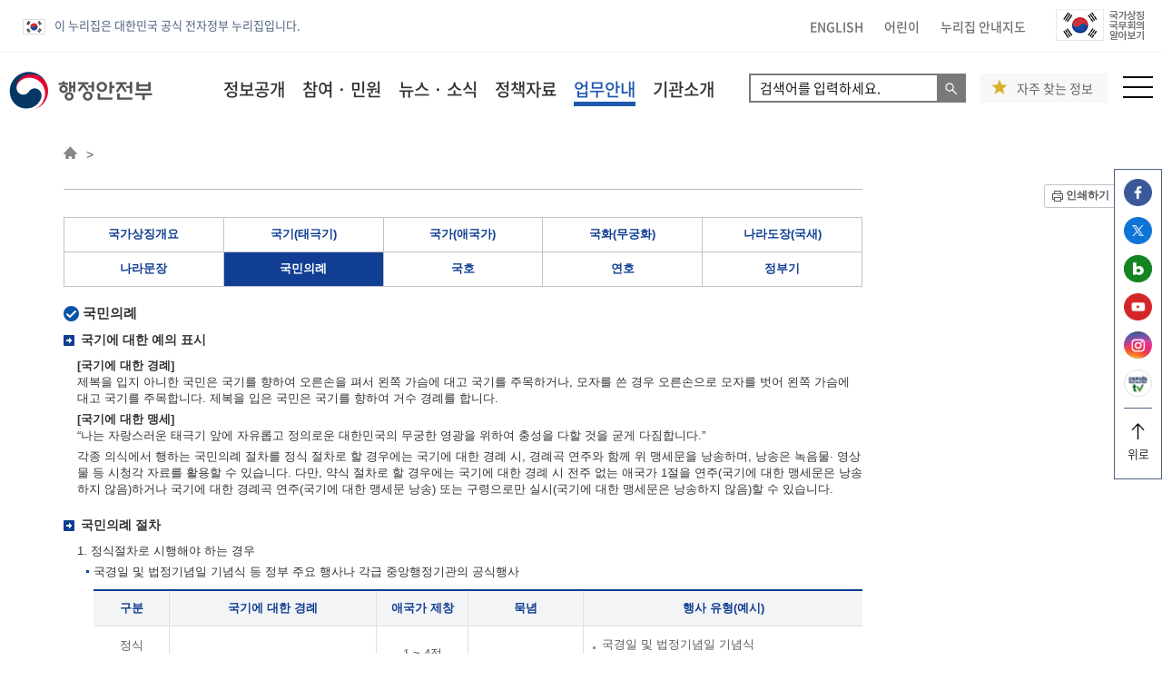

--- FILE ---
content_type: text/html;charset=utf-8
request_url: https://www.mois.go.kr/frt/sub/a06/b08/nationalIcon_7/screen.do;jsessionid=3JYrR8qogDqOPt8vG3me5unl.node10
body_size: 158198
content:
<!DOCTYPE html>
<html lang="ko">
<head>
<title>

행정안전부&gt; </title>
<meta http-equiv="X-UA-Compatible" content="IE=edge" />
<meta charset="utf-8" />
<meta name="viewport" content="width=device-width,maximum-scale=1,minimum-scale=1,user-scalable=no" />
<meta name="author" content="행정안전부" />
<meta name="subject" content="행정안전부" />
<meta name="keywords" content="행정안전부, 행안부, 정부혁신, 지방자치, 생활자치, 규제개혁, 지역경제 활성화, 국민생활 불편해소, 지방재정 개혁, 행정관리, 디지털 정부, 복지서비스, 복지사각지대, 지방공기업 경쟁력, 국가상징, 국가상훈 관리, 행정감사제도, 국무회의 서무, 법령 및 조약 공포, 정부조직과 정원, 행정능률, 전자정부, 개인정보보호, 정부청사 관리, 낙후지역 지원, 지방자치단체 분쟁조정, 선거 국민투표 지원 사무, 국가 행정사무, 기획조정실, 조직국, 디지털정부혁신실, 지방자치분권실, 지방재정경제실, 장차관직속기관, 지방자치인재개발원, 국가기록원, 정부청사관리본부, 국가정보자원관리원, 이북5도, 국가민방위재난안전연구원, 국립과학수사연구원, 경찰청" />
<meta property="og:description" content="행정안전부 홈페이지에 오신것을 환영합니다." />
<meta property="og:image" content="https://mois.go.kr/images/og_logo.jpg">
<meta name="description" lang="ko" content="" />
<meta name="robots" content="all" />

<link rel="shortcut icon" href="/images/frt/common/favicon.ico" type="image/x-icon" />
<link rel="apple-touch-icon-precomposed" href="/images/com/114icon2.png" />
<link rel="shortcut icon" href="/images/com/72icon2.png" />

<!-- 2020css -->
<link rel="stylesheet" type="text/css" href="/frt2022/com/css/fonts.css?v=20230104" />
<link rel="stylesheet" type="text/css" href="/frt2022/sub/css/frt2020sub.css?v=20250923" />

<!-- 기존css -->
<link rel="stylesheet" type="text/css" href="/frt2022/com/css/default.css?v=20220920" />
<link rel="stylesheet" type="text/css" href="/frt2022/com/css/layout_new.css?v=20200924" />
<link rel="stylesheet" type="text/css" href="/frt2022/com/css/contents.css?v=20220920" />
<link rel="stylesheet" type="text/css" href="/frt2022/com/css/tamplate.css?v=20230616" />
<link rel="stylesheet" type="text/css" href="/frt2022/com/css/sub2020.css?v=20240521" />
<link rel="stylesheet" type="text/css" href="/frt2022/main/css/global.css?v=20230104">
<script type="text/javascript">
    var _jdocument=(function(){var b;jdocument=function(c){if(!b){b=new a()}if(c){b.ready(c)}return{ready:function(d){b.ready(d)}}};jdocument.init=function(){if(b){b.init()}};var a=function(){this.ary=[]};a.prototype.ready=function(c){if(typeof c==="function"){this.ary.push(c)}};a.prototype.init=function(c){this.ary.forEach(function(d){d()})};return jdocument})();$=_jdocument;
</script>
<script type="text/javascript">
	function appendTitle(str) {document.title = document.title + ' > ' + str;}
</script>
<!--[if lt IE 9]>
        <script type="text/javascript" src="/js/html5shiv.min.js"></script>
        <script type="text/javascript" src="/js/respond.min.js"></script>
<![endif]-->

<script type="text/javascript">
var current_menu_no = 'M';

$(document).ready(function(){
	 if(current_menu_no == 'M301003020100000000') {
	       $("#contents .sub_title_area > .title").append('<br class="m_only"><a href="/frt/bbs/type001/commonSelectBoardList.do?bbsId=BBSMSTR_000000000336" class="ibtn red">안전관리일일상황</a>');
	 }
	 if(current_menu_no == 'M301004060500000000') {
		 var d = new Date(); 
		 var year = d.getFullYear();
		 var month = d.getMonth()+1;
		 var day = d.getDate();
		 var toDay = year+".+"+month+".+"+day+".";
		 d.setDate(d.getDate()+1);
		 year = d.getFullYear()-1;
		 month = d.getMonth()+1;
		 day = d.getDate();
		 var toYear = year+".+"+month+".+"+day+".";
		 
	     $("#contents .sub_title_area > .title").append('<span class="ibtn blue btnset">국민참여 입법센터<a target="_blank" href="https://opinion.lawmaking.go.kr/gcom/ogLmPp?howOrderBy=&amp;btnType=1&amp;cptOfiOrgCd=1741000&amp;lsClsCd=&amp;diff=&amp;pntcNo=&amp;pntcNo2=&amp;stYdFmt='+toYear+'&amp;edYdFmt='+toDay+'&amp;lsNm=&amp;isOgYn=Y&amp;opYn=Y">입법예고</a><a target="_blank" href="https://opinion.lawmaking.go.kr/gcom/admpp/list?lsClsCd=&closing=&pntcNo=&pntcNo2=&stYdFmt=&edYdFmt=&asndOfiNm=%ED%96%89%EC%A0%95%EC%95%88%EC%A0%84%EB%B6%80&admRulNm=">행정예고</a></span>');
    }
});

/* window 새창 열기 */
function open_win(opn_url, wth, hgt, scr, opt){

      var dualScreenLeft = window.screenLeft != undefined ? window.screenLeft : screen.left;
      var dualScreenTop = window.screenTop != undefined ? window.screenTop : screen.Top;
      var width = window.innerWidth ? window.innerWidth : document.documentElement.clientWidth ? document.documentElement.clientWidth : screen.width;
      var height = window.innerHeight ? window.innerHeight : document.documentElement.clientHeight ? document.documentElement.clientHeight : screen.height;
      var left = ((width/2) - (wth/2)) + dualScreenLeft;
      var top = ((height/2) - (hgt/2)) + dualScreenTop;
      
      posi = 'top='+top + ',left='+left + ',scrollbars='+scr + ',width='+wth + ',height='+hgt+opt;

      win  = window.open(opn_url, '', posi);
      if (win.focus)  win.focus();
  return win;
}

var nowZoom = 100;
var scl = 1.0;

function zoomIn(){
	nowZoom = nowZoom + 10;
	if(nowZoom >= 150){
		nowZoom = 150;
	}
	
	scl = scl + 0.05;
	if(scl >= 5.0){
		scl = 5.0
	}
	zoomCheck();
}

function zoomOut(){
	nowZoom = nowZoom - 10;
	if(nowZoom <= 70){
		nowZoom = 70;
	}
	scl = scl - 0.05;
	
	zoomCheck();
}

function zoomCheck(){
	document.body.style.zoom = nowZoom + '%';
	$('body').css('-moz-transform','scale('+(scl)+')').css('-moz-transform-origin','top left');
	
	if(nowZoom == 70){
		alert("70%축소 되었습니다. 더이상 축소할 수 없습니다.");
	}
	
	if(nowZoom == 150){
		alert("150%확대 되었습니다. 더이상 확대할 수 없습니다.");
	}
}

</script>

<style type="text/css">       
@media print {
    #wrap{ padding: 0;}
    #header_wrap,
    .sub_menus_area,
    #leftmenu,
    .sub_title_area,
    .breadcrumb,
    #btn_print,
    .footer,
    .topbtn{ display:none; }
    
    /* 20250328 인쇄하기 버튼 안보이게 하기 위해 설정한 부분 */
    #btn_print,
    #btn_print a,
    #btn_print a.btn_page_print{ display:none !important; }
    
    #container .container_inner,
    #contents{width: 100%!important; padding: 0; margin: 0;}
    .iframe_area iframe{height: 800px!important; }
}
@page {/*size:auto;*/margin:15mm 5mm; }
</style>	
<style>
		a.un:hover{
			text-decoration: underline;
			color:blue;
		}
	</style></head>

<body>
<p id="skipnav"> <a href="#contents" id="toContents">본문 내용 바로가기</a> <a href="#frtnav">대메뉴 바로가기</a> </p>
<!-- wrap시작############################################################################# -->
<div id="wrap">

        <!-- //20240911 기존 소스 코드 시작 ##################################################################    -->

<!-- sub_header 시작 ##################################################################### -->
<!-- Global site tag (gtag.js) - Google Analytics -->
<script async src="https://www.googletagmanager.com/gtag/js?id=UA-154559510-1"></script>
<script>
  window.dataLayer = window.dataLayer || [];
  function gtag(){dataLayer.push(arguments);}
  gtag('js', new Date());

  gtag('config', 'G-T9TZ8C108B');
  gtag('config', 'UA-154559510-1');
</script>



<!-- Google tag (gtag.js) -->
<div class="pop-back"></div><div id="y-top">
	<div class="y-inner clearfix">
		<ul class="gov-info">
			<li><img src="/frt2022/main/img/common/eg_logo.png" alt="eg(전자정부)" />이 누리집은 대한민국 공식 전자정부 누리집입니다.</li>
		</ul>
		<div class="fr">
			<ul class="t-link">
				<li><a href="/eng/a01/engMain.do" target="_blank" title="행정안전부 영문 누리집 새창으로 열림">ENGLISH</a></li>
				<li><a href="/chd/a01/chdMain.do" target="_blank" title="행정안전부 어린이 누리집 새창으로 열림">어린이</a></li>
				<li><a href="/frt/sub/a08/sitemap/screen.do" title="누리집 안내지도 화면으로 이동">누리집 안내지도</a></li>
			</ul>
			<ul class="go-link">
				<li><a href="/frt/sub/popup/p_taegugki_banner/screen.do" title="국가상징 국무회의 알아보기 새창으로 열림" target="_blank"><img src="/frt2022/main/img/common/go_img2_220901.png" alt="국가상징 국무회의 알아보기" /></a></li>
			</ul>
		</div>
	</div>
	<ul class="sns-link-fixed">
		<li>
			<a href="https://www.facebook.com/withyou3542" title="행정안전부 페이스북 새창으로 열기" target="_blank">
				<img src="/frt2022/main/img/common/icon_facebook.png" alt="행정안전부 페이스북 새창으로 열기"/><span class="sound-only">행정안전부 페이스북 새창으로 열기</span>
			</a>
		</li>
		<li>
			<a href="https://twitter.com/withyou3542" title="행정안전부 트위터 새창으로 열기" target="_blank">
				<img src="/frt2022/main/img/common/icon_twitter.png" alt="행정안전부 트위터 새창으로 열기"/><span class="sound-only">행정안전부 트위터 새창으로 열기</span>
			</a>
		</li>
		<li>
			<a href="http://blog.naver.com/mopaspr" title="행정안전부 블로그 새창으로 열기" target="_blank">
				<img src="/frt2022/main/img/common/icon_blog.png" alt="행정안전부 블로그 새창으로 열기"/><span class="sound-only">행정안전부 블로그 새창으로 열기</span>
			</a>
		</li>
		<li>
			<a href="https://www.youtube.com/withyou3542" title="행정안전부 유튜브 새창으로 열기" target="_blank">
				<img src="/frt2022/main/img/common/icon_youTube.png" alt="행정안전부 유튜브 새창으로 열기"/><span class="sound-only">행정안전부 유튜브 새창으로 열기</span>
			</a>
		</li>
		<li>
			<a href="https://www.instagram.com/withyou3542/" title="행정안전부 인스타그램 새창으로 열기" target="_blank">
				<img src="/frt2022/main/img/common/icon_insta.png" alt="행정안전부 인스타그램 새창으로 열기"/><span class="sound-only">행정안전부 인스타그램 새창으로 열기</span>
			</a>
		</li>
		<li>
			<a href="http://www.safetv.go.kr/" title="행정안전부 안전한 tv 새창으로 열기" target="_blank">
				<img src="/frt2022/main/img/common/icon_saftyTv2.png" alt="행정안전부 안전한 tv 새창으로 열기"/><span class="sound-only">행정안전부 안전한 tv 새창으로 열기</span>
			</a>
		</li>
		<li>
		<a href="#y-top" title="행정안전부 상단으로 가기">
				<img src="/frt2022/main/img/common/up_bla.png" alt="행정안전부 상단으로 가기"/><span class="sound-only">행정안전부 상단으로 가기</span>
				<br/>위로
			</a>
		</li>
	</ul>
</div>
<!--//y-top -->

	<div id="y-header">
		<ul class="gov-info mb">
			<li><img src="/frt2022/main/img/common/eg_logo.png" alt="eg(전자정부)" />이 누리집은 대한민국 공식 전자정부 누리집입니다.</li>
		</ul>
		<div class="y-inner clearfix">
			<h1><a href="/frt/a01/frtMain.do"><img src="/frt2022/main/img/common/logo4.png" alt="행정안전부 로고" style="width: 158px;"/></a></h1>
			<ul class="lnb">
				<li>
					<a href="/frt/a02/selectInfoPublish.do" title="정보공개 페이지로 이동" id="frtnav">정보공개</a>

					<div class="all-layer">
						<div class="y-inner">
							<div class="tit">
								<a href="/frt/a02/selectInfoPublish.do" title="정보공개 홈 페이지로 이동"><h1>정보공개 <span>홈</span></h1></a>
							</div>
							<div class="menu">
								<ul class="dep1">
									<li class="blank">
										<a href="https://www.open.go.kr/infOthbc/infOthbc/infOthbc.do" title="정보공개안내 새창으로 열림" target="_blank">정보공개안내</a>
										<ul class="dep2">
											<li><span class="sound-only">메뉴가 없습니다.</span></li>
										</ul>
									</li>
									<li class="blank"><a href="https://www.open.go.kr/com/login/memberLogin.do" title="정보공개청구 새창으로 열림" target="_blank">정보공개청구</a>
										<ul class="dep2">
											<li><span class="sound-only">메뉴가 없습니다.</span></li>
										</ul>
									</li>
									<li class="deps">
										<a href="/frt/sub/a02/info1304List/screen.do" title="사전정보공개 페이지로 이동">사전정보공개</a>
										<ul class="dep2">
											<li><a href="/frt/sub/a02/info1304List/screen.do" title="정보목록 페이지로 이동">정보목록</a></li>
											<li><a href="/frt/sub/a02/infoDisclosureFee/screen.do" title="정보공개수수료 페이지로 이동">정보공개수수료</a></li>
											<li><a href="/frt/sub/a02/openBusinessPromotion/screen.do" title="업무추진비 공개 페이지로 이동">업무추진비 공개</a></li>
											<li><a href="/frt/sub/a02/standard/screen.do" title="비공개 대상정보 세부기준 페이지로 이동">비공개 대상정보 세부기준</a></li>
											<li><a href="/frt/a02/selectInfoRcordList.do" title="주요 보존기록 페이지로 이동">주요 보존기록</a></li>
											<li><a href="/frt/bbs/type001/commonSelectBoardList.do?bbsId=BBSMSTR_000000000430" title="국무·차관회의 회의록">국무·차관회의 회의록</a></li>
											<li><a href="/frt/bbs/type013/commonSelectBoardList.do?bbsId=BBSMSTR_000000000450" title="중앙지방협력회의 회의록">중앙지방협력회의 회의록</a></li>
											<li class="blank"><a href="/mns/a03/selectGpScheduleCalendar.do?cat=90010001" title="기관장 일정 새창에서 열기" target="_blank">기관장 일정</a></li>
										</ul>
									</li>
									<li class="deps">
										<a href="/frt/a02/localGovernmentList2.do" title="사전정보공표 페이지로 이동">사전정보공표</a>
										<ul class="dep2">
											<li><a href="/frt/a02/localGovernmentList2.do" title="사전정보 공표목록 페이지로 이동">사전정보 공표목록</a></li>
											<li><a href="/frt/bbs/type017/commonSelectBoardList.do?bbsId=BBSMSTR_000000000144" title="발주계획 및 계약현황 페이지로 이동">발주계획 및 계약현황</a></li>
											<li><a href="/frt/bbs/type001/commonSelectBoardList.do?bbsId=BBSMSTR_000000000002" title="감사(감찰)계획 및 결과공개 페이지로 이동">감사(감찰)계획 및 결과공개</a></li>
											<li><a href="/frt/sub/a02/policy/screen.do" title="정책실명제 페이지로 이동">정책실명제</a></li>
											<li><a href="/frt/sub/a02/goversub/screen.do" title="국고보조금 현황공개 페이지로 이동">국고보조금 현황공개</a></li>
											<li><a href="/frt/bbs/type001/commonSelectBoardList.do?bbsId=BBSMSTR_000000000165" title="민간보조금 현황공개 페이지로 이동">민간보조금 현황공개</a></li>
											<li><a href="/frt/a02/fiscaldatain.do" title="세입 &middot; 세출예산 운용상황 페이지로 이동">세입 &middot; 세출예산 운용상황</a></li>
											<li><a href="/frt/bbs/type001/commonSelectBoardList.do?bbsId=BBSMSTR_000000000072" title="정부포상 추천대상자 공개검증 페이지로 이동">정부포상 추천대상자 공개검증</a></li>
											<li><a href="/frt/bbs/type001/commonSelectBoardList.do?bbsId=BBSMSTR_000000000196" title="반부패 &middot; 청렴시책자료 페이지로 이동">반부패 &middot; 청렴시책자료</a></li>
											<li><a href="/frt/bbs/type001/commonSelectBoardList.do?bbsId=BBSMSTR_000000000195" title="반부패 &middot; 청렴현황 페이지로 이동">반부패 &middot; 청렴현황</a></li>
										</ul>
									</li>
									<li class="blank">
										<a href="https://www.open.go.kr/infOthbc/dta/dtaDta.do" title="정보공개 연차보고서 새창으로 열림" target="_blank">정보공개 연차보고서</a>
										<ul class="dep2">
											<li><span class="sound-only">메뉴가 없습니다.</span></li>
										</ul>
									</li>
									<li class="deps">
										<a href="/frt/sub/a02/openInfo_1/screen.do" title="공공데이터 개방 페이지로 이동">공공데이터 개방</a>
										<ul class="dep2">
											<li><a href="/frt/sub/a02/openInfo_1/screen.do" title="공공데이터 개방 페이지로 이동">공공데이터 개방</a></li>
										</ul>
									</li>
									<li class="deps">
										<a href="/frt/sub/a02/coopinfo/screen.do" title="협동조합 경영공시 페이지로 이동">협동조합 경영공시</a>
										<ul class="dep2">
											<li><a href="/frt/sub/a02/coopinfo/screen.do" title="협동조합 경영공시 페이지로 이동">협동조합 경영공시</a></li>
										</ul>
									</li>

									<li class="deps">
										<a href="/frt/sub/a02/lpid/screen.do" title="지방물가정보공개 페이지로 이동">지방물가정보공개</a>
										<ul class="dep2">
											<li><a href="/frt/sub/a02/lpid/screen.do" title="지방물가정보공개 페이지로 이동">지방물가정보공개</a></li>
											<li><a href="/frt/sub/a02/lpid010101/screen.do" title="지방공공요금 페이지로 이동">지방공공요금</a></li>
											<li><a href="/frt/sub/a02/lpid020101/screen.do" title="개인서비스 및 농축산물 페이지로 이동">개인서비스 및 농축산물</a></li>
										</ul>
									</li>
								</ul>
							</div>
						</div>
					</div>
				</li>
				<li>
					<a href="/frt/a03/civilComplaintHome.do" title="참여 &middot; 민원 페이지로 이동">참여 &middot; 민원</a>

					<div class="all-layer">
						<div class="y-inner">
							<div class="tit">
								<a href="/frt/a03/civilComplaintHome.do" title="참여 &middot; 민원 홈 페이지로 이동"><h1>참여 &middot; 민원 <span>홈</span></h1></a>
							</div>
							<div class="menu">
								<ul class="dep1">
									<li class="deps">
										<a href="/frt/sub/a03/civilComplaintInfo/screen.do" title="이용안내 페이지로 이동">이용안내</a>
										<ul class="dep2">
											<li><a href="/frt/sub/a03/civilComplaintInfo/screen.do" title="민원 이용안내 페이지로 이동">민원 이용안내</a></li>
											<li><a href="/frt/sub/a03/civilComplaintInfo2_1/screen.do" title="민원행정 서비스 헌장 페이지로 이동">민원행정 서비스 헌장</a></li>
										</ul>
									</li>
									<li class="deps">
										<a href="/frt/sub/a03/similarCivilComplaint/screen.do" title="민원신청 페이지로 이동">온라인 민원신청</a>
										<ul class="dep2">
											<li><a href="/frt/sub/a03/similarCivilComplaint/screen.do" title="유사민원 검색 페이지로 이동">유사민원 검색</a></li>
											<li><a href="/frt/sub/a03/onlineCivilComplaint/screen.do" title="온라인 민원FAQ 페이지로 이동">온라인 민원FAQ</a></li>
											<li><a href="/frt/sub/a03/civilComplaintRequest/screen.do" title="온라인 민원신청 페이지로 이동">온라인 민원신청</a></li>
											<li><a href="/frt/sub/a03/myCivilComplaint/screen.do" title="나의민원보기 페이지로 이동">나의민원보기</a></li>
										</ul>
									</li>
									<li class="deps">
										<a href="/frt/sub/a03/suggestion/screen.do#epeopleFrameFocus" title="국민참여 페이지로 이동">국민참여</a>
										<ul class="dep2">
											<li><a href="/frt/sub/a03/suggestion/screen.do#epeopleFrameFocus" title="국민제안 페이지로 이동">국민제안</a></li>
											<li><a href="/frt/sub/a03/my_suggestion/screen.do?pgm_no=mps_pgm_020507#epeopleFrameFocus" title="나의 제안보기 페이지로 이동">나의 제안보기</a></li>
											<li><a href="/frt/sub/a03/ideaepeople/screen.do" title="국민생각함  페이지로 이동">국민생각함</a></li>
											<li><a href="/frt/sub/a03/publicHearing/screen.do#epeopleFrameFocus" title="온라인공청회 페이지로 이동">온라인공청회 </a></li>
										</ul>
									</li>
									<li class="deps">
										<a href="/frt/sub/a03/systemIntroduce/screen.do" title="적극행정 페이지로 이동">적극행정</a>
										<ul class="dep2">
											<li><a href="/frt/sub/a03/systemIntroduce/screen.do" title="제도소개 페이지로 이동">제도소개</a></li>
											<li class="blank"><a href="https://www.mpm.go.kr/proactivePublicService/local/passive" title="적극행정 홍보&middot;교육 페이지 새창에서 열기" target="_blank">적극행정 홍보&middot;교육</a></li>
											<li><a href="/frt/sub/a03/peopleRecommend/screen.do" title="적극행정 국민추천 페이지로 이동">적극행정 국민추천</a></li>
											<li class="blank"><a href="https://idea.epeople.go.kr/nep/pttn/negativePttn/NegativePttnCotents.npaid" target="_blank" title="소극행정 신고 새창으로 열기">소극행정 신고</a></li>
										</ul>
									</li>
									<li class="deps">
										<a href="/frt/sub/a03/better01/screen.do" title="규제혁신 페이지이동">규제혁신</a>
										<ul class="dep2">
											<li><a href="/frt/sub/a03/better01/screen.do" title="규제혁신 과제현황 페이지로 이동">규제혁신 과제현황</a></li>
											<li><a href="/frt/sub/a03/better02/screen.do" title="심사중인 규제법안 페이지로 이동">심사중인 규제법안</a></li>
											<li><a href="/frt/sub/a03/better03/screen.do" title="관련 보도자료 페이지로 이동">관련 보도자료</a></li>
											<li><a href="/frt/sub/a03/better04/screen.do" title="규제법령 정보 페이지로 이동">규제법령 정보</a></li>
											<li><a href="/frt/sub/a03/sinmungo/screen.do" title="국무조정실 규제개혁신문고 페이지로 이동">국무조정실 규제개혁신문고</a></li>
											<li><a href="/frt/sub/a03/regulationProof/screen.do" title="규제입증요청 페이지로 이동">규제입증요청</a></li>
										</ul>
									</li>
									<li class="deps">
										<a href="/frt/sub/a03/publicStatement/screen.do" title="신고센터 페이지로 이동">신고센터</a>
										<ul class="dep2">
											<li><a href="/frt/sub/a03/publicStatement/screen.do" title="부패&middot;공익신고 페이지로 이동">부패&middot;공익신고</a></li>
											<li><a href="/frt/sub/a03/pcadMain/screen.do" title="공직비리익명신고">공직비리익명신고</a></li>
											<li class="blank"><a href="https://cloud.redwhistle.org" title="갑질신고센터 새창으로 이동" target="_blank">갑질신고센터</a></li>
											<li><a href="/frt/sub/a03/wasteBudget/screen.do" title="예산낭비신고센터 페이지로 이동">예산낭비신고센터</a></li>
											<li class="blank"><a href="https://www.safetyreport.go.kr/" title="안전신문고 새창으로 이동" target="_blank">안전신문고</a></li>
											<li class="blank"><a href="https://www.sanghun.go.kr/nation/participation/corruption/corruptionRegister.do" title="상훈부조리 신고센터 새창으로 이동" target="_blank">상훈부조리 신고센터</a></li>
										</ul>
									</li>
								</ul>
							</div>
						</div>
					</div>
				</li>
				<li>
					<a href="/frt/a04/newsInfoHome.do" title="뉴스 &middot; 소식 페이지로 이동">뉴스 &middot; 소식</a>

					<div class="all-layer">
						<div class="y-inner">
							<div class="tit">
								<a href="/frt/a04/newsInfoHome.do" title="뉴스 &middot; 소식 홈 페이지로 이동"><h1>뉴스 &middot; 소식 <span>홈</span></h1></a>
							</div>
							<div class="menu">
								<ul class="dep1">
									<li class="deps">
										<a href="/frt/bbs/type013/commonSelectBoardList.do?bbsId=BBSMSTR_000000000006" title="새소식 페이지로 이동">새소식</a>
										<ul class="dep2">
											<li><a href="/frt/bbs/type013/commonSelectBoardList.do?bbsId=BBSMSTR_000000000006" title="알립니다 페이지로 이동">알립니다</a></li>
										</ul>
									</li>
									<li class="deps">
										<a href="/frt/bbs/type010/commonSelectBoardList.do?bbsId=BBSMSTR_000000000008" title="보도자료 페이지로 이동">보도자료</a>
										<ul class="dep2">
											<li><a href="/frt/bbs/type010/commonSelectBoardList.do?bbsId=BBSMSTR_000000000008" title="보도자료 페이지로 이동">보도자료</a></li>
											<li><a href="/frt/bbs/type001/commonSelectBoardList.do?bbsId=BBSMSTR_000000000009" title="설명자료 페이지로 이동">설명자료</a></li>
											<li><a href="/frt/bbs/type002/commonSelectBoardList.do?bbsId=BBSMSTR_000000000010" title="사진자료실 페이지로 이동">사진자료실</a></li>
											<li class="blank"><a href="/video/a01/videoMain.do" title="동영상자료실 새창으로 이동" target="_blank">동영상자료실</a></li>
										</ul>
									</li>
									<li class="deps">
										<a href="/frt/sub/a04/localInfo/screen.do" title="지자체소식 페이지로 이동">지자체소식</a>
										<ul class="dep2">
											<li><a href="/frt/sub/a04/localInfo/screen.do" title="지자체 정보 페이지로 이동">지자체 정보</a></li>
											<li class="blank"><a href="https://www.gov.kr/portal/locgovNews" title="정책 소식 새창으로 이동" target="_blank">정책 소식</a></li>
											<li><a href="/frt/sub/a04/localGovernment/screen.do" title="지자체 누리집 페이지로 이동">지자체 누리집</a></li>
										</ul>
									</li>
									<li class="deps">
										<a href="/frt/bbs/type002/commonSelectBoardList.do?bbsId=BBSMSTR_000000000205" title="홍보자료 페이지로 이동">홍보자료</a>
										<ul class="dep2">
											<li><a href="/frt/bbs/type002/commonSelectBoardList.do?bbsId=BBSMSTR_000000000205" title="카드뉴스 페이지로 이동">카드뉴스</a></li>
											<li><a href="/frt/bbs/type002/commonSelectBoardList.do?bbsId=BBSMSTR_000000000215" title="정보 그림 페이지로 이동">정보 그림</a></li>
											<li><a href="/frt/bbs/type002/commonSelectBoardList.do?bbsId=BBSMSTR_000000000216" title="웹툰 페이지로 이동">웹툰</a></li>
											<li><a href="/frt/bbs/type002/commonSelectBoardList.do?bbsId=BBSMSTR_000000000530" title="국민행동요령 페이지로 이동">국민행동요령</a></li>
											<li class="blank"><a href="http://www.safetv.go.kr/" title="안전한 TV 새창으로 이동" target="_blank">안전한 TV</a></li>
										</ul>
									</li>
								</ul>
							</div>
						</div>
					</div>

				</li>
				<li>
					<a href="/frt/a05/policyDataHome.do" title="정책자료 페이지로 이동">정책자료</a>

					<div class="all-layer">
						<div class="y-inner">
							<div class="tit">
								<a href="/frt/a05/policyDataHome.do" title="정책자료 홈 페이지로 이동"><h1>정책자료 <span>홈</span></h1></a>
							</div>
							<div class="menu">
								<ul class="dep1">
									<li class="deps">
										<a href="/frt/bbs/type001/commonSelectBoardList.do?bbsId=BBSMSTR_000000000245" title="주요업무계획 페이지로 이동">주요업무계획</a>
										<ul class="dep2">
											<li><a href="/frt/bbs/type001/commonSelectBoardList.do?bbsId=BBSMSTR_000000000245" title="주요업무계획 페이지로 이동">주요업무계획</a></li>
											<li><a href="/frt/sub/a05/nationalTaskList/screen.do" title="국정과제 페이지로 이동">국정과제</a></li>
											<li><a href="/frt/sub/a05/reSafetySystem/screen.do" title="국가안전시스템개편 종합대책 페이지로 이동">국가안전시스템개편 종합대책</a></li>
										</ul>
									</li>
									<li class="deps">
										<a href="/frt/sub/a05/lawInfo/screen.do" title="법령정보(최근 제·개정 법령) 페이지로 이동">법령정보</a>
										<ul class="dep2">
											<li><a href="/frt/sub/a05/lawInfo/screen.do" title="최근 제·개정 법령 페이지로 이동">최근 제·개정 법령</a></li>
											<li class="blank"><a href="https://www.law.go.kr/LSW/lsAstSc.do?menuId=391&subMenuId=397&tabMenuId=437&cptOfiCd=1741000&eventGubun=060102#cptOfi1741000" title="법령 페이지  새창으로 이동" target="_blank">법령</a></li>
											<li><a href="/frt/bbs/type001/commonSelectBoardList.do?bbsId=BBSMSTR_000000000016" title="훈령&middot;예규&middot;고시 페이지로 이동">훈령&middot;예규&middot;고시</a></li>
											<li><a href="/frt/sub/a05/publicHearing/screen.do#epeopleFrameFocus" title="입법&middot;행정예고 온라인공청회 페이지로 이동">입법&middot;행정예고 온라인공청회</a></li>
											<li class="blank"><a href="https://www.law.go.kr/LSW/main.html" title="국가법령정보센터 페이지  새창으로 이동" target="_blank">법령종합검색 </a></li>
											<li><a href="/frt/bbs/type001/commonSelectBoardList.do?bbsId=BBSMSTR_000000000018" title="법령자료실 페이지로 이동">법령자료실</a></li>
										</ul>
									</li>
									<li class="blank">
										<a href="https://gwanbo.go.kr" title="전자관보 새창으로 이동" target="_blank">전자관보</a>
										<ul class="dep2">
											<li><span class="sound-only">메뉴가 없습니다.</span></li>
										</ul>
									</li>
									<li class="deps">
										<a href="/frt/bbs/type001/commonSelectBoardList.do?bbsId=BBSMSTR_000000000013" title="통계 페이지로 이동">통계</a>
										<ul class="dep2">
											<li><a href="/frt/bbs/type001/commonSelectBoardList.do?bbsId=BBSMSTR_000000000013" title="통계연보&middot;주제별 통계 페이지로 이동">통계연보&middot;주제별 통계</a></li>
											<li><a href="/frt/bbs/type001/commonSelectBoardList.do?bbsId=BBSMSTR_000000000014" title="승인통계 페이지로 이동">승인통계</a></li>
											<li><a href="/frt/sub/a05/statistics/screen.do" title="e-나라지표 페이지로 이동">e-나라지표</a></li>
											<li class="blank"><a href="https://jumin.mois.go.kr/index.jsp" title="주민등록 인구통계 새창으로 이동" target="_blank">주민등록 인구통계</a></li>
											<li class="blank"><a href="https://data.mois.go.kr" title="행정안전통계 시각화 새창으로 이동" target="_blank">행정안전통계 시각화</a></li>
										</ul>
									</li>
									<li class="deps">
										<a href="/frt/bbs/type001/commonSelectBoardList.do?bbsId=BBSMSTR_000000000012" title="간행물 페이지로 이동">간행물</a>
										<ul class="dep2">
											<li><span class="sound-only">메뉴가 없습니다.</span></li>
										</ul>
									</li>
									<li class="blank">
										<a href="http://www.prism.go.kr" title="정책연구보고서 새창으로 이동" target="_blank">정책연구보고서</a>
										<ul class="dep2">
											<li><span class="sound-only">메뉴가 없습니다.</span></li>
										</ul>
									</li>
									<li class="deps">
										<a href="/frt/bbs/type001/commonSelectBoardList.do?bbsId=BBSMSTR_000000000015" title="참고자료 페이지로 이동">참고자료</a>
										<ul class="dep2">
											<li><span class="sound-only">메뉴가 없습니다.</span></li>
										</ul>
									</li>
								</ul>
							</div>
						</div>
					</div>
				</li>
				<li>
					<a href="/frt/a06/guideBusinessHome.do" title="업무안내 페이지로 이동">업무안내</a>
					<div class="all-layer">
						<div class="y-inner">
							<div class="tit">
								<a href="/frt/a06/guideBusinessHome.do" title="업무안내 홈 페이지로 이동"><h1>업무안내 <span>홈</span></h1></a>
							</div>
							<div class="menu_long">
								<ul class="dep1">
									<li class="deps">
										<a href="/frt/sub/a06/b01/mainBusiness/screen.do" title="기획조정실 페이지로 이동">기획조정실</a>
										<ul class="dep2">
											<li><a href="/frt/sub/a06/b01/mainBusiness/screen.do" title="주요업무 페이지로 이동">주요업무</a></li>
											<li><a href="/frt/bbs/type001/commonSelectBoardList.do?bbsId=BBSMSTR_000000000031" title="기획&middot;예산&middot;국회 페이지로 이동">기획&middot;예산&middot;국회</a></li>
											<li><a href="/frt/bbs/type001/commonSelectBoardList.do?bbsId=BBSMSTR_000000000034" title="성과 및 고객관리 페이지로 이동">성과 및 고객관리</a></li>
											<li><a href="/frt/bbs/type001/commonSelectBoardList.do?bbsId=BBSMSTR_000000000033" title="입법&middot;송무&middot;규제혁신 페이지로 이동">입법&middot;송무&middot;규제혁신</a></li>
											<li><a href="/frt/bbs/type001/commonSelectBoardList.do?bbsId=BBSMSTR_000000000035" title="정보자원&middot;보안 페이지로 이동">정보자원&middot;보안</a></li>
											<li><a href="/frt/bbs/type001/commonSelectBoardList.do?bbsId=BBSMSTR_000000000030" title="정책관리 페이지로 이동">정책관리</a></li>
											<li><a href="/frt/bbs/type001/commonSelectBoardList.do?bbsId=BBSMSTR_000000000032" title="행정관리 페이지로 이동">행정관리</a></li>
											<li><a href="/frt/bbs/type001/commonSelectBoardList.do?bbsId=BBSMSTR_000000000036" title="국제협력지원 페이지로 이동">국제협력지원</a></li>
											<li><a href="/frt/bbs/type001/commonSelectBoardList.do?bbsId=BBSMSTR_000000000185" title="업무추진비 공개 페이지로 이동">업무추진비 공개</a></li>
										</ul>
									</li>
									<li class="deps">
										<a href="/frt/sub/a06/b16/mainBusiness/screen.do" title="참여혁신조직실 페이지로 이동">참여혁신조직실</a>
										<ul class="dep2">
											<li><a href="/frt/sub/a06/b16/mainBusiness/screen.do" title="주요업무 페이지로 이동">주요업무</a></li>
											<li><a href="/frt/bbs/type001/commonSelectBoardList.do?bbsId=BBSMSTR_000000000039" title="국민참여혁신 페이지로 이동">국민참여혁신</a></li>
											<li><a href="/frt/bbs/type001/commonSelectBoardList.do?bbsId=BBSMSTR_000000000040" title="민원제도혁신 페이지로 이동">민원제도혁신</a></li>
											<li class="blank"><a href="https://www.open.go.kr/com/main/mainView.do" title="정보공개제도 새창으로 이동" target="_blank">정보공개제도</a></li>
											<li class="blank"><a href="http://www.org.go.kr/" title="정부조직관리 새창으로 이동" target="_blank">정부조직관리</a></li>
											<li class="blank"><a href="https://www.innovation.go.kr/ucms/main/main.do" title="정부혁신 새창으로 이동" target="_blank">정부혁신</a></li>
											<li><a href="/frt/bbs/type001/commonSelectBoardList.do?bbsId=BBSMSTR_000000000037" title="행정절차 지원&middot;교육,행정사 페이지로 이동">행정절차 지원&middot;교육,행정사</a></li>
											<li><a href="/frt/sub/a06/b16/InnerControlAdministrationInfo/screen.do" title="행정제도 개선 페이지로 이동">행정제도 개선</a></li>
											<li><a href="/frt/bbs/type001/commonSelectBoardList.do?bbsId=BBSMSTR_000000000186" title="업무추진비 공개 페이지로 이동">업무추진비 공개</a></li>
										</ul>
									</li>
									<li class="deps">
										<a href="/frt/sub/a06/b04/egovMainBusiness/screen.do" title="인공지능정부실 페이지로 이동">인공지능정부실</a>
										<ul class="dep2">
											<li><a href="/frt/sub/a06/b04/egovMainBusiness/screen.do" title="주요업무 페이지로 이동">주요업무</a></li>
											<li><a href="/frt/sub/a06/b02/openData/screen.do" title="공공데이터 개방 페이지로 이동">공공데이터 개방</a></li>
											<li><a href="/frt/sub/a06/b04/egovBusinessGuidelines/screen.do" title="대민서비스 기반확충 페이지로 이동">대민서비스 기반확충</a></li>
											<li><a href="/frt/sub/a06/b04/evaluationByIO/screen.do" title="디지털정부 온라인홍보관 페이지로 이동">디지털정부 온라인홍보관</a></li>
											<li><a href="/frt/sub/a06/b04/smartWork/screen.do" title="스마트전자정부 구축 페이지로 이동">스마트전자정부 구축</a></li>
											<li><a href="/frt/sub/a06/b04/infoResourceMgr/screen.do" title="정보자원관리 효율화 페이지로 이동">정보자원관리 효율화</a></li>
											<li><a href="/frt/bbs/type001/commonSelectBoardList.do?bbsId=BBSMSTR_000000000045" title="정보화 표준&middot;지침 자료실 페이지로 이동">정보화 표준&middot;지침 자료실</a></li>
											<li class="blank"><a href="https://plus.gov.kr/" title="행정서비스통합포털(정부24) 페이지 새창으로 이동" target="_blank">행정서비스통합포털(정부24)</a></li>
											<li><a href="/frt/sub/a06/b02/digitalOpendataSharing/screen.do" title="행정정보 공동이용 페이지로 이동">행정정보 공동이용</a></li>
											<li><a href="/frt/bbs/type001/commonSelectBoardList.do?bbsId=BBSMSTR_000000000187" title="업무추진비 공개 페이지로 이동">업무추진비 공개</a></li>
										</ul>
									</li>
									<li class="deps">
										<a href="/frt/sub/a06/b06/localAdministrationMainBis/screen.do" title="자치혁신실 페이지로 이동">자치혁신실</a>
										<ul class="dep2">
											<li><a href="/frt/sub/a06/b06/localAdministrationMainBis/screen.do" title="주요업무 페이지로 이동">주요업무</a></li>
											<li><a href="/frt/sub/a06/b08/meaning/screen.do" title="공무원 노사관계 페이지로 이동">공무원 노사관계</a></li>
											<li><a href="/frt/bbs/type001/commonSelectBoardList.do?bbsId=BBSMSTR_000000000049" title="공직선거 페이지로 이동">공직선거</a></li>
											<li class="blank"><a href="https://www.laiis.go.kr/myMain.do" title="내고장알리미 새창으로 이동" target="_blank">내고장알리미</a></li>
											<li class="blank"><a href="https://www.juso.go.kr/openIndexPage.do" title="도로명주소 새창으로 열림" target="_blank">도로명주소 안내</a></li>
											<li><a href="/frt/sub/a06/b06/village/screen.do" title="사회연대경제 페이지로 이동">사회연대경제</a></li>
											<li><a href="/frt/sub/a06/b06/understandToilet/screen.do" title="안전하고 편리한 공중화장실 페이지로 이동">안전하고 편리한 공중화장실</a></li>
											<li><a href="/frt/bbs/type001/commonSelectBoardList.do?bbsId=BBSMSTR_000000000051" title="여성공무원정책 페이지로 이동">여성공무원정책</a></li>
											<li><a href="/frt/sub/a06/b06/outdoorAdvertisemen/screen.do" title="옥외광고물 페이지로 이동">옥외광고물</a></li>
											<li><a href="/frt/sub/a06/b06/hotSpringMgr/screen.do" title="온천 개발관리 페이지로 이동">온천 개발관리</a></li>
											<li><a href="/frt/sub/a06/b06/bicycle/screen.do" title="자전거 이용 활성화 추진 페이지로 이동">자전거 이용 활성화 추진</a></li>
											<li><a href="/frt/bbs/type001/commonSelectBoardList.do?bbsId=BBSMSTR_000000000056" title="자치법규 페이지로 이동">자치법규</a></li>
											<li><a href="/frt/bbs/type001/commonSelectBoardList.do?bbsId=BBSMSTR_000000000052" title="주민등록,인감 페이지로 이동">주민등록,인감</a></li>
											<li><a href="/frt/bbs/type001/commonSelectBoardList.do?bbsId=BBSMSTR_000000000050" title="주민참여 페이지로 이동">주민참여</a></li>
											<li><a href="/frt/sub/a06/b06/populationDecline/screen.do" title="지방소멸대응">지방소멸대응</a></li>
											<li><a href="/frt/bbs/type001/commonSelectBoardList.do?bbsId=BBSMSTR_000000000055" title="지방자치제도 페이지로 이동">지방자치제도</a></li>
											<li><a href="/frt/bbs/type001/commonSelectBoardList.do?bbsId=BBSMSTR_000000000054">지방행정지원</a></li>
											<li><a href="/frt/sub/a06/b06/specialAreaDev/screen.do" title="지역발전지원 페이지로 이동">지역발전지원</a></li>
											<li><a href="/frt/bbs/type001/commonSelectBoardList.do?bbsId=BBSMSTR_000000000188" title="업무추진비 공개 페이지로 이동">업무추진비 공개</a></li>
										</ul>
									</li>
									<li class="deps">
										<a href="/frt/sub/a06/b07/localTaxMainBis/screen.do" title="지방재정경제실 페이지로 이동">지방재정경제실</a>
										<ul class="dep2">
											<li><a href="/frt/sub/a06/b07/localTaxMainBis/screen.do" title="주요업무 페이지로 이동">주요업무</a></li>
											<li><a href="/frt/bbs/type001/commonSelectBoardList.do?bbsId=BBSMSTR_000000000063" title="공유재산&middot;물품관리 페이지로 이동">공유재산&middot;물품관리</a></li>
											<li><a href="/frt/sub/a06/b07/villagetax/screen.do" title="마을세무사 페이지로 이동">마을세무사</a></li>
											<li><a href="/frt/bbs/type001/commonSelectBoardList.do?bbsId=BBSMSTR_000000000061" title="지방계약, 회계예규 페이지로 이동">지방계약, 회계예규</a></li>
											<li><a href="/frt/bbs/type001/commonSelectBoardList.do?bbsId=BBSMSTR_000000000062" title="지방공기업제도&middot;운영 페이지로 이동">지방공기업제도&middot;운영</a></li>
											<li><a href="/frt/sub/a06/b07/localPrice/screen.do" title="지방물가 관리 페이지로 이동">지방물가 관리</a></li>
											<li><a href="/frt/sub/a06/b07/countryTaxSafeFrtIntro/screen.do" title="지방세 납세자보호관 페이지로 이동">지방세 납세자보호관</a></li>
											<li class="blank"><a href="https://chatbot.wetax.go.kr" title="지방세 상담 챗봇 새창으로 이동" target="_blank">지방세 상담 챗봇</a></li>
											<li class="blank"><a href="https://www.wetax.go.kr/main.do" title="지방세 종합정보 새창으로 이동" target="_blank">지방세 종합정보</a></li>
											<li><a href="/frt/sub/a06/b07/localGovernmentChoice/screen.do" title="지방자치단체 선정 대리인 페이지로 이동">지방자치단체 선정 대리인</a></li>
											<li class="blank"><a href="https://www.lofin365.go.kr/" title="지방재정 새창으로 이동" target="_blank">지방재정</a></li>
											<li><a href="/frt/sub/a06/b07/localVoucher/screen.do" title="지역사랑상품권 페이지로 이동">지역사랑상품권</a></li>
											<li><a href="/frt/bbs/type001/commonSelectBoardList.do?bbsId=BBSMSTR_000000000189" title="업무추진비 공개 페이지로 이동">업무추진비 공개</a></li>
										</ul>
									</li>
									<li class="deps">
										<a href="/frt/sub/a06/b10/mainBusiness/screen.do" title="안전예방정책실 페이지로 이동">안전예방정책실</a>
										<ul class="dep2">
											<li><a href="/frt/sub/a06/b10/mainBusiness/screen.do" title="주요업무 페이지로 이동">주요업무</a></li>
											<li><a href="/frt/sub/a06/b10/cctvBasedonAi/screen.do" title="AI 기반 CCTV 관제지원시스템 페이지로 이동">AI 기반 CCTV 관제지원시스템</a></li>
											<li><a href="/frt/sub/a06/b10/elevator/screen.do" title="국가승강기정보센터 페이지로 이동">국가승강기정보센터</a></li>
											<li><a href="/frt/sub/a06/b10/safetyExperience/screen.do" title="국민안전체험관 페이지로 이동">국민안전체험관</a></li>
											<li><a href="/frt/sub/a06/b11/safekorea/screen.do" title="국민재난안전포털 페이지로 이동">국민재난안전포털</a></li>
											<li><a href="/frt/sub/a06/b10/emergencycall/screen.do" title="긴급신고 통합서비스 페이지로 이동">긴급신고 통합서비스</a></li>
											<li><a href="/frt/sub/a06/b10/safetyEducation/screen.do" title="생애주기별 대국민 안전교육 페이지로 이동">생애주기별 대국민 안전교육</a></li>
											<li><a href="/frt/sub/a06/b10/safemap/screen.do" title="생활안전지도 페이지로 이동">생활안전지도</a></li>
											<li><a href="/frt/sub/a06/b11/safetyStep/screen.do" title="안전디딤돌 페이지로 이동">안전디딤돌</a></li>
											<li><a href="/frt/sub/a06/b10/safetyReport/screen.do" title="안전신문고 페이지로 이동">안전신문고</a></li>
											<li><a href="/frt/sub/a06/b10/childSafety/screen.do" title="어린이안전관리 제도 페이지로 이동">어린이안전관리 제도</a></li>
											<li><a href="/frt/sub/a06/b10/safetyBudget/screen.do" title="재난안전예산 사전협의 제도 페이지로 이동">재난안전예산 사전협의 제도</a></li>
											<li><a href="/frt/sub/a06/b10/disasterSafetyProduct/screen.do" title="재난안전제품 인증제도 페이지로 이동">재난안전제품 인증제도</a></li>
											<li><a href="/frt/sub/a06/b11/policyBriefingView/screen.do" title="재난안전통신망 페이지로 이동">재난안전통신망</a></li>
											<li><a href="/frt/sub/a06/b10/disasterMitigationCompanies/screen.do" title="재해경감 우수기업 인증제도 페이지로 이동">재해경감 우수기업 인증제도</a></li>
											<li><a href="/frt/sub/a06/b10/safetyIndex/screen.do" title="지역안전지수 페이지로 이동">지역안전지수</a></li>
											<li><a href="/frt/bbs/type001/commonSelectBoardList.do?bbsId=BBSMSTR_000000000306" title="업무추진비 공개 페이지로 이동">업무추진비 공개</a></li>
										</ul>
									</li>
									<li class="deps">
										<a href="/frt/sub/a06/b11/mainBusiness/screen.do" title="자연재난실 페이지로 이동">자연재난실</a>
										<ul class="dep2">
											<li><a href="/frt/sub/a06/b11/mainBusiness/screen.do" title="주요업무 페이지로 이동">주요업무</a></li>
											<li><a href="/frt/sub/a06/b11/runoffPrevention/screen.do" title="우수유출저감시설 설치 사업 페이지로 이동">우수유출저감시설 설치 사업</a></li>
											<li><a href="/frt/sub/a06/b11/crisisManual/screen.do" title="위기관리 매뉴얼 페이지로 이동">위기관리 매뉴얼</a></li>
											<li><a href="/frt/sub/a06/b11/reducingNaturalDisasters/screen.do" title="자연재해저감 예방대책 강화 페이지로 이동">자연재해저감 예방대책 강화</a></li>
											<li><a href="/frt/sub/a06/b11/disasterManager/screen.do" title="재난관리자원 통합관리시스템 페이지로 이동">재난관리자원 통합관리시스템</a></li>
											<li><a href="/frt/sub/a06/b11/disasterTraining/screen.do" title="재난대비훈련 페이지로 이동">재난대비훈련</a></li>
											<li><a href="/frt/sub/a06/b10/disasterPrevention/screen.do" title="재해예방사업 페이지로 이동">재해예방사업</a></li>
											<li><a href="/frt/sub/a06/b11/autonomousEMA/screen.do" title="지역자율방재단 페이지로 이동">지역자율방재단</a></li>
											<li><a href="/frt/sub/a06/b11/earthquakeSafety/screen.do" title="지진대비인프라구축 페이지로 이동">지진대비인프라구축</a></li>
											<li><a href="/frt/bbs/type001/commonSelectBoardList.do?bbsId=BBSMSTR_000000000307" title="업무추진비 공개 페이지로 이동">업무추진비 공개</a></li>
										</ul>
									</li>
									<li class="deps">
										<a href="/frt/sub/a06/b13/mainBusiness/screen.do" title="사회재난실 페이지로 이동">사회재난실</a>
										<ul class="dep2">
											<li><a href="/frt/sub/a06/b13/mainBusiness/screen.do" title="주요업무 페이지로 이동">주요업무</a></li>
											<li><a href="/frt/sub/a06/b13/applyItaewon01/screen.do" title="10·29이태원참사 피해자 지원 페이지로 이동">10·29이태원참사 피해자 지원</a></li>
											<li><a href="/frt/sub/a06/b13/protectNationCoreFoundation/screen.do" title="국가핵심기반 보호 페이지로 이동">국가핵심기반 보호</a></li>
											<li><a href="/frt/sub/a06/b13/multiuseFacility/screen.do" title="다중이용시설 안전관리 페이지로 이동">다중이용시설 안전관리</a></li>
											<li><a href="/frt/sub/a06/b13/shipBusiness/screen.do" title="유&middot;도선 사업 및 안전관리 제도 페이지로 이동">유&middot;도선 사업 및 안전관리 제도</a></li>
											<li><a href="/frt/bbs/type001/commonSelectBoardList.do?bbsId=BBSMSTR_000000000410" title="업무추진비 공개 페이지로 이동">업무추진비 공개</a></li>
										</ul>
									</li>
									<li class="deps">
										<a href="/frt/sub/a06/b15/mainBusiness/screen.do" title="재난복구지원국 페이지로 이동">재난복구지원국</a>
										<ul class="dep2">
											<li><a href="/frt/sub/a06/b15/mainBusiness/screen.do" title="주요업무 페이지로 이동">주요업무</a></li>
											<li><a href="/frt/sub/a06/b11/disasterGuarantee/screen.do" title="재난배상책임보험 페이지로 이동">재난배상책임보험</a></li>
											<li class="blank"><a href="http://www.safekorea.go.kr/idsiSFK/neo/sfk/cs/csc/bbs_conf.jsp?bbs_no=26&emgPage=Y&menuSeq=735" title="재해연보 새창으로 이동" target="_blank">재해연보</a></li>
											<li><a href="/frt/bbs/type001/commonSelectBoardList.do?bbsId=BBSMSTR_000000000510" title="업무추진비 공개 페이지로 이동">업무추진비 공개</a></li>
										</ul>
									</li>
									<li class="deps">
										<a href="/frt/sub/a06/b12/mainBusiness/screen.do" title="비상대비정책국 페이지로 이동">비상대비정책국</a>
										<ul class="dep2">
											<li><a href="/frt/sub/a06/b12/mainBusiness/screen.do" title="주요업무 페이지로 이동">주요업무</a></li>
											<li><a href="/frt/sub/a06/b12/civildefensework/screen.do" title="민방위 제도 운영 페이지 이동">민방위 제도 운영</a></li>
											<li><a href="/frt/sub/a06/b12/emergencyplan/screen.do" title="비상대비 계획 페이지로 이동">비상대비 계획</a></li>
											<li><a href="/frt/sub/a06/b12/emergencyresource/screen.do" title="비상대비 자원관리 페이지로 이동">비상대비 자원관리</a></li>
											<li><a href="/frt/bbs/type001/commonSelectBoardList.do?bbsId=BBSMSTR_000000000327" title="비상대비 참고자료실 페이지로 이동">비상대비 참고자료실</a></li>
											<li><a href="/frt/sub/a06/b12/euljitraining/screen.do" title="비상대비 훈련 페이지로 이동">비상대비 훈련</a></li>
											<li><a href="/frt/sub/a06/b12/emergencyman/screen.do" title="비상대비업무담당자 페이지로 이동">비상대비업무담당자</a></li>
											<li><a href="/frt/sub/a06/b12/managementsupport/screen.do" title="중점관리대상업체 지원 페이지로 이동">중점관리대상업체 지원</a></li>
											<li><a href="/frt/bbs/type001/commonSelectBoardList.do?bbsId=BBSMSTR_000000000308" title="업무추진비 공개 페이지로 이동">업무추진비 공개</a></li>
										</ul>
									</li>
									<li class="deps">
										<a href="/frt/sub/a06/b08/mvmIGMainBis/screen.do" title="장차관직속 페이지로 이동">장차관직속</a>
										<ul class="dep2">
											<li><a href="/frt/sub/a06/b08/mvmIGMainBis/screen.do" title="주요업무 페이지로 이동">주요업무</a></li>
											<li><a href="/frt/sub/a06/b08/mvmTask/screen.do" title="감사관 페이지로 이동">감사관</a></li>
											<li><a href="/frt/sub/a06/b08/siTask/screen.do" title="안전감찰담당관 페이지로 이동">안전감찰담당관</a></li>
											<li><a href="/frt/bbs/type001/commonSelectBoardList.do?bbsId=BBSMSTR_000000000336" title="안전관리일일상황 페이지로 이동">안전관리일일상황</a></li>
											<li><a href="/frt/sub/a06/b08/mvmGUMainBis/screen.do" title="의정관 페이지로 이동">의정관</a></li>
											<li><a href="/frt/sub/a06/b08/ndsTask/screen.do" title="중앙재난안전상황실 페이지로 이동">중앙재난안전상황실</a></li>
											<li><a href="/frt/bbs/type001/commonSelectBoardList.do?bbsId=BBSMSTR_000000000190" title="업무추진비 공개 페이지로 이동">업무추진비 공개</a></li>
										</ul>
									</li>
								</ul>
							</div>
						</div>
					</div>

				</li>
				<li>
					<a href="/frt/a07/organInfo.do" title="기관소개 페이지로 이동">기관소개</a>
					<div class="all-layer">
						<div class="y-inner">
							<div class="tit">
								<a href="/frt/a07/organInfo.do" title="기관소개 홈 페이지로 이동"><h1>기관소개 <span>홈</span></h1></a>
							</div>
							<div class="menu">
								<ul class="dep1">
									<li class="deps">
										<a href="/frt/sub/a07/ministryInfo/screen.do" title="이용안내 페이지로 이동">행정안전부 안내</a>
										<ul class="dep2">
											<li><a href="/frt/sub/a07/ministryInfo/screen.do" title="주요업무 페이지로 이동">주요업무</a></li>
											<li><a href="/frt/sub/a07/history/screen.do" title="연혁 페이지로 이동">연혁</a></li>
											<li><a href="/frt/sub/a07/miBanner/screen.do" title="기관문양 페이지로 이동">기관문양</a></li>
											<li><a href="/frt/bbs/type001/commonSelectBoardArticle.do?bbsId=BBSMSTR_000000000031&nttId=115186" title="예산현황 페이지로 이동">예산현황</a></li>
											<li><a href="/frt/a07/selectOpSiteList.do" title="행정안전부 누리집 안내 페이지로 이동">행정안전부 누리집 안내</a></li>
										</ul>
									</li>
									<li class="deps">
										<a href="/frt/sub/a07/orgranFunction/screen.do" title="조직안내 페이지로 이동">조직안내</a>
										<ul class="dep2">
											<li><a href="/frt/sub/a07/orgranFunction/screen.do" title="조직과 기능 페이지로 이동">조직과 기능</a></li>
											<li><a href="/frt/a07/searchStaff.do" title="직원검색 페이지로 이동">직원검색</a></li>
										</ul>
									</li>
									  
									<li class="blank">
										<a href="/mns/a01/mnsMain.do" target="_blank" title="행정안전부열린장관실 새창으로 이동">열린장관실</a>
										<ul class="dep2">
											<li><span class="sound-only">메뉴가 없습니다.</span></li>
										</ul>
									</li>
									<li class="deps">
										<a href="/frt/sub/a07/map/screen.do" title="찾아오시는 길 페이지로 이동">찾아오시는 길</a>
										<ul class="dep2">
											<li><a href="/frt/sub/a07/map/screen.do" title="약도 페이지로 이동">약도</a></li>
											<li><a href="/frt/sub/a07/map3/screen.do" title="사무실 배치도 페이지로 이동" class="last">사무실 배치도</a></li>
										</ul>
									</li>
								</ul>
							</div>
						</div>
					</div>
				</li>
			</ul>

			<form class="search_top" id="frmMainSearch_1" name="frmMainSearch_1" action="/srch.jsp" method="get" target="_blank">
				<fieldset>
					<legend>통합검색</legend>
					<div class="search-box">
					  <input type="text" id="se_in_1" name="query" title="검색어를 입력하세요." placeholder="검색어를 입력하세요.">
					  <button type="reset" id="se_in_reset" class="btn_x" aria-label="검색어 초기화" style="display:none;"></button>
					  <label for="se_in_2">
						  <input type="image" id="se_in_2" src="/frt2022/main/img/common/search_btn_2.png"  class="search_btn" alt="검색하기" title="통합검색 새창으로 열림" />
					  </label>
					</div>
				</fieldset>
			</form>


			<div class="fr site-map">	
				<div class="pop-star">
					<a href="#" role="button" aria-haspopup="true" aria-controls="dialogPopup"> 자주 찾는 정보 </a>
				</div>
				<div class="pop-star mb">
					<a href="#"><p class="sound-only">자주 찾는 정보</p></a>
				</div>
		        
				<div class="search-mb">
					<a href="#none" role="button"><p class="sound-only">검색창</p></a>
				</div>
				
				<a href="/frt/sub/a08/sitemap/screen.do" id="allMenuOpen" class="m-none" title="누리집 안내지도로 이동">
					<img src="/frt2022/main/img/main/menu_icon.png" alt="전체메뉴 열기" />
				</a>
				<a href="#none" class="pc-none mobileMenuOpen">
					<img src="/frt2022/main/img/main/menu_icon.png" alt="모바일메뉴 열기" />
				</a>
			</div>

		</div>
	</div>


<div class="layer-pop" role="dialog" aria-labelledby="title-dialog" aria-describedby="desc-txt" aria-modal="false" id="dialogPopup">
	<a href="#none" class="close-pop" id="closePop" aria-label="클릭시 해당 팝업이 닫힘.">
		<img src="/frt2022/main/img/main/close-pop.png" alt="팝업닫기">
	</a>
	<strong id="title-dialog">자주 찾는 정보</strong>
	<p id="desc-txt">메인 화면에서 행정안전부 메뉴를 빠르게 접속 할 수 있도록 메뉴를 설정할 수 있습니다. (최대 6개 지정)</p>
	<div class="full-box">
		<div>
			<span class="blind23" id="selectedBoxDesc" aria-hidden="true">선택된 자주 찾는 정보 메뉴 목록입니다.</span>
			<ul id="selectedBox" role="group" aria-labelledby="selectedBoxDesc"></ul>
			<ul>
				<li id="tab01" class="tabPage02">
					<div><img src="/frt2022/main/img/main/pop-icon01.png" alt=""></div>
					<div><a href="/frt/bbs/type010/commonSelectBoardList.do?bbsId=BBSMSTR_000000000008">보도자료</a></div>
				</li>
				<li id="tab03" class="tabPage02">
					<div><img src="/frt2022/main/img/main/pop-icon02.png" alt=""></div>
					<div><a href="/frt/bbs/type013/commonSelectBoardList.do?bbsId=BBSMSTR_000000000006">알림·채용</a></div>
				</li>
				<li id="tab05" class="tabPage02">
					<div><img src="/frt2022/main/img/main/pop-icon03.png" alt=""></div>
					<div><a href="/frt/sub/a03/systemIntroduce/screen.do">적극행정</a></div>
				</li>
				<li id="tab07" class="tabPage02">
					<div><img src="/frt2022/main/img/main/pop-icon04.png" alt=""></div>
					<div><a href="/frt/a07/searchStaff.do">직원검색</a></div>
				</li>
				<li id="tab11" class="tabPage02">
					<div><img src="/frt2022/main/img/main/pop-icon05.png" alt=""></div>
					<div><a href="/frt/sub/a03/pcadMain/screen.do">공직비리 익명신고</a></div>
				</li>
				<li id="tab13" class="tabPage02">
					<div><img src="/frt2022/main/img/main/pop-icon06.png" alt=""></div>
					<div><a href="/frt/bbs/type001/commonSelectBoardList.do?bbsId=BBSMSTR_000000000016">훈령·예규·고시</a></div>
				</li>
				<li id="tab15" class="tabPage02">
					<div><img src="/frt2022/main/img/main/pop-icon07.png" alt=""></div>
					<div><a href="/frt/bbs/type002/commonSelectBoardList.do?bbsId=BBSMSTR_000000000010">사진<br class="pop-br">자료실</a></div>
				</li>
				<li id="tab16" class="tabPage02">
					<div><img src="/frt2022/main/img/main/pop-icon08.png" alt=""></div>
					<div><a href="/frt/sub/a06/b10/safemap/screen.do">생활안전<br class="pop-br">지도</a></div>
				</li>
				<li id="tab02" class="tabPage02">
					<div><img src="/frt2022/main/img/main/pop-icon09.png" alt=""></div>
					<div><a href="https://gwanbo.go.kr">전자관보</a></div>
				</li>
				<li id="tab04" class="tabPage02">
					<div><img src="/frt2022/main/img/main/pop-icon10.png" alt=""></div>
					<div><a href="/frt/bbs/type001/commonSelectBoardList.do?bbsId=BBSMSTR_000000000012">간행물</a></div>
				</li>
				<li id="tab06" class="tabPage02">
					<div><img src="/frt2022/main/img/main/pop-icon11.png" alt=""></div>
					<div><a href="/frt/sub/a03/civilComplaintInfo/screen.do">민원안내</a></div>
				</li>
				<li id="tab08" class="tabPage02">
					<div><img src="/frt2022/main/img/main/pop-icon12.png" alt=""></div>
					<div><a href="/frt/sub/a07/orgranFunction/screen.do">조직과기능</a></div>
				</li>
				<li id="tab12" class="tabPage02">
					<div><img src="/frt2022/main/img/main/pop-icon13.png" alt=""></div>
					<div><a href="/frt/sub/a05/statistics/screen.do">통계</a></div>
				</li>
				<li id="tab14" class="tabPage02">
					<div><img src="/frt2022/main/img/main/pop-icon14.png" alt=""></div>
					<div><a href="/frt/sub/a02/lpid/screen.do">지방물가정보공개</a></div>
				</li>
				<li id="tab09" class="tabPage02">
					<div><img src="/frt2022/main/img/main/pop-icon15.png" alt=""></div>
					<div><a href="/frt/bbs/type001/commonSelectBoardList.do?bbsId=BBSMSTR_000000000336">안전관리 일일상황</a></div>
				</li>
				<li id="tab10" class="tabPage02">
					<div><img src="/frt2022/main/img/main/pop-icon16.png" alt=""></div>
					<div><a href="/frt/a06/guideBusinessHome.do">업무안내</a></div>
				</li>
			</ul>
		</div>
		<div>
			<ul class="tabMenu02">
				<li data-tabNumb="tab01" id="first">
					<span></span>
					<input type="checkbox" id="in-po01">
					<label for="in-po01">보도자료</label>
				</li>
				<li data-tabNumb="tab02">
					<span></span>
					<input type="checkbox" id="in-po02">
					<label for="in-po02">전자관보</label>
				</li>
				<li data-tabNumb="tab03">
					<span></span>
					<input type="checkbox" id="in-po03">
					<label for="in-po03">알림·채용</label>
				</li>
				<li data-tabNumb="tab04">
					<span></span>
					<input type="checkbox" id="in-po04">
					<label for="in-po04">간행물</label>
				</li>
				<li data-tabNumb="tab05">
					<span></span>
					<input type="checkbox" id="in-po05">
					<label for="in-po05">적극행정</label>
				</li>
				<li data-tabNumb="tab06">
					<span></span>
					<input type="checkbox" id="in-po06">
					<label for="in-po06">민원안내</label>
				</li>
				<li data-tabNumb="tab07">
					<span></span>
					<input type="checkbox" id="in-po07">
					<label for="in-po07">직원검색</label>
				</li>
				<li data-tabNumb="tab08">
					<span></span>
					<input type="checkbox" id="in-po08">
					<label for="in-po08">조직과 기능</label>
				</li>
				<li data-tabNumb="tab09">
					<span></span>
					<input type="checkbox" id="in-po09">
					<label for="in-po09">안전관리 일일상황</label>
				</li>
				<li data-tabNumb="tab10">
					<span></span>
					<input type="checkbox" id="in-po10">
					<label for="in-po10">업무안내</label>
				</li>
				<li data-tabNumb="tab11">
					<span></span>
					<input type="checkbox" id="in-po11">
					<label for="in-po11">공직비리 익명신고</label>
				</li>
				<li data-tabNumb="tab12">
					<span></span>
					<input type="checkbox" id="in-po12">
					<label for="in-po12">통계</label>
				</li>
				<li data-tabNumb="tab13">
					<span></span>
					<input type="checkbox" id="in-po13">
					<label for="in-po13">훈령·예규·고시</label>
				</li>
				<li data-tabNumb="tab14">
					<span></span>
					<input type="checkbox" id="in-po14">
					<label for="in-po14">지방물가정보공개</label>
				</li>
				<li data-tabNumb="tab15" class="wd-li">
					<span></span>
					<input type="checkbox" id="in-po15">
					<label for="in-po15">사진자료실</label>
				</li>
				<li data-tabNumb="tab16" class="wd-li" id="last">
					<span></span>
					<input type="checkbox" id="in-po16">
					<label for="in-po16">생활안전지도</label>
				</li>
			</ul>
		</div>
	</div>
	<div class="button-box">
		<button type="submit" value="저장" aria-label="저장버튼" aria-describedby="btn-save">저장<span class="blind23" id="btn-save" aria-hidden="true">자주 찾는 정보 6개를 선택하셔야 저장이 가능합니다.</span></button>
		<button type="button" onclick="initializeMenus();" aria-label="초기화 버튼" aria-describedby="btn-reset">초기화<span class="blind23" id="btn-reset" aria-hidden="true"> 선택된 자주 찾는 정보를 초기화 한 후 자동 저장합니다.</span></button>
	</div>
</div>
<div class="search-drop">
	<div class="drop-full">
	
		<div class="mb-search-header">
			
			<div class="y-inner clearfix">
				<h1>
					<a href="/frt/a01/frtMain.do">
						<img src="/frt2022/main/img/common/logo.png" alt="행정안전부 로고" />
					</a>
				</h1>
				<div class="fr site-map">
					<div class="search-mb">
						<a href="#none"><p class="sound-only">검색창</p></a>
					</div>
				</div>
			</div>
		</div>
		<form id="frmMainSearch" name="frmMainSearch" action="/srch.jsp" method="get" target="_blank">
	       <fieldset>
	        <legend>통합검색</legend>
			<div class="search-box container">
				<input type="text" id="se_in" name="query" title="검색어를 입력하세요."  placeholder="검색어를 입력하세요.">
					  <button type="reset" id="se_in_reset_m" class="btn_x" aria-label="검색어 초기화" style="display:none;"></button>
				<label for="se_in_3">
					<input type="image" src="/frt2022/main/img/common/search_btn_2.png"  class="search_btn_m" id="se_in_3" alt="검색하기"  title="통합검색 새창으로 열림" />
				</label>
			</div>
		   </fieldset>
	    </form>
	</div>
</div>

<!-- 모바일 메뉴 -->
	<div id="mobile-menu-layer">
		<a href="#" class="mobile-close-btn"><span class="sound-only">모바일 메뉴 닫기</span></a>
		<div class="nav-box">
			<div class="hd">
				<ul class="go-link">
					<li><a href="/frt/sub/popup/p_taegugki_banner/screen.do" title="국가상징 알아보기 새창으로 열림" target="_blank"><img src="/frt2022/main/img/common/go_img2.png" alt="국가상징 알아보기" /></a></li>
				</ul>
				<ul class="sns-link">
					<li><a href="https://www.facebook.com/withyou3542" title="행정안전부 페이스북 새창으로 열기" target="_blank">
						<img src="/frt2022/main/img/common/icon_facebook.png" alt="행정안전부 페이스북 새창으로 열기"/><span class="sound-only">행정안전부 페이스북 새창으로 열기</span>
					</a></li>
					<li><a href="https://twitter.com/withyou3542" title="행정안전부 트위터 새창으로 열기" target="_blank">
						<img src="/frt2022/main/img/common/icon_twitter.png" alt="행정안전부 트위터 새창으로 열기"/><span class="sound-only">행정안전부 트위터 새창으로 열기</span>
					</a></li>
					<li><a href="http://blog.naver.com/mopaspr" title="행정안전부 블로그 새창으로 열기" target="_blank">
						<img src="/frt2022/main/img/common/icon_blog.png" alt="행정안전부 블로그 새창으로 열기"/><span class="sound-only">행정안전부 블로그 새창으로 열기</span>
					</a></li>
					<li><a href="https://www.youtube.com/withyou3542" title="행정안전부 유튜브 새창으로 열기" target="_blank">
						<img src="/frt2022/main/img/common/icon_youTube.png" alt="행정안전부 유튜브 새창으로 열기"/><span class="sound-only">행정안전부 유튜브 새창으로 열기</span>
					</a></li>
					<li><a href="https://www.instagram.com/withyou3542/" title="행정안전부 인스타그램 새창으로 열기" target="_blank">
						<img src="/frt2022/main/img/common/icon_insta.png" alt="행정안전부 인스타그램 새창으로 열기"/><span class="sound-only">행정안전부 인스타그램 새창으로 열기</span>
					</a></li>
					<li><a href="http://www.safetv.go.kr/" title="행정안전부 안전한 tv 새창으로 열기" target="_blank">
						<img src="/frt2022/main/img/common/icon_saftyTv2.png" alt="행정안전부 안전한 tv 새창으로 열기"/><span class="sound-only">행정안전부 안전한 tv 새창으로 열기</span>
					</a></li>
				</ul>
				<ul class="blank-link">
					<li><a href="/frt/sub/a08/sitemap/screen.do" title="누리집 안내지도 페이지로 이동">누리집 안내지도</a></li>
					<li><a href="/chd/a01/chdMain.do" target="_blank" title="행정안전부 어린이 페이지 새창으로 열림">어린이</a></li>
					<li><a href="/eng/a01/engMain.do" target="_blank" title="행정안전부 영문 페이지 새창으로 열림">ENGLISH</a></li>
				</ul>
			</div>
			<nav>
				<ul>
					<li>
						<a href="#" class="dep1-link" title="정보공개 페이지로 이동">정보공개</a>
						<div class="dep2">
							<ul>
								<li><a href="/frt/a02/selectInfoPublish.do" title="정보공개 홈 페이지로 이동">정보공개 홈</a></li>
								<li><a href="https://www.open.go.kr/infOthbc/infOthbc/infOthbc.do" title="정보공개안내 새창으로 열림" target="_blank">정보공개안내</a></li>
								<li><a href="https://www.open.go.kr/com/login/memberLogin.do" title="정보공개청구 새창으로 열림" target="_blank">정보공개청구</a></li>
								<li class="dep2-in">
									<a href="/frt/sub/a02/info1304List/screen.do" title="사전정보공개 페이지로 이동">사전정보공개</a>
									<ul class="dep3">
										<li><a href="/frt/sub/a02/info1304List/screen.do" title="정보목록 페이지로 이동">정보목록</a></li>
										<li><a href="/frt/sub/a02/infoDisclosureFee/screen.do" title="정보공개수수료 페이지로 이동">정보공개수수료</a></li>
										<li><a href="/frt/sub/a02/openBusinessPromotion/screen.do" title="업무추진비 공개 페이지로 이동">업무추진비 공개</a></li>
										<li><a href="/frt/sub/a02/standard/screen.do" title="비공개 대상정보 세부기준 페이지로 이동">비공개 대상정보 세부기준</a></li>
										<li><a href="/frt/a02/selectInfoRcordList.do" title="주요 보존기록 페이지로 이동">주요 보존기록</a></li>
										<li><a href="/frt/bbs/type001/commonSelectBoardList.do?bbsId=BBSMSTR_000000000430" title="국무·차관회의 회의록">국무·차관회의 회의록</a></li>
										<li><a href="/frt/bbs/type013/commonSelectBoardList.do?bbsId=BBSMSTR_000000000450" title="중앙지방협력회의 회의록">중앙지방협력회의 회의록</a></li>
										<li class="blank"><a href="/mns/a03/selectGpScheduleCalendar.do?cat=90010001" title="기관장 일정 새창에서 열기" target="_blank">기관장 일정</a></li>
									</ul>
								</li>
								<li class="dep2-in">
									<a href="/frt/a02/localGovernmentList2.do" title="사전정보공표 페이지로 이동">사전정보공표</a>
									<ul class="dep3">
										<li><a href="/frt/a02/localGovernmentList2.do" title="사전정보 공표목록 페이지로 이동">사전정보 공표목록</a></li>
										<li><a href="/frt/bbs/type017/commonSelectBoardList.do?bbsId=BBSMSTR_000000000144" title="발주계획 및 계약현황 페이지로 이동">발주계획 및 계약현황</a></li>
										<li><a href="/frt/bbs/type001/commonSelectBoardList.do?bbsId=BBSMSTR_000000000002" title="감사(감찰)계획 및 결과공개 페이지로 이동">감사(감찰)계획 및 결과공개</a></li>
										<li class="dep3-in">
											<a href="/frt/sub/a02/policy/screen.do" title="정책실명제 페이지로 이동">정책실명제</a>
											<ul class="dep4">
												<li><a href="/frt/sub/a02/policy/screen.do">- 정책실명제 안내</a></li>
												<li><a href="/frt/bbs/type014/commonSelectBoardList.do?bbsId=BBSMSTR_000000000003">- 중점관리 대상사업</a></li>
											</ul>
										</li>
										<li><a href="/frt/sub/a02/goversub/screen.do" title="국고보조금 현황공개 페이지로 이동">국고보조금 현황공개</a></li>
										<li><a href="/frt/bbs/type001/commonSelectBoardList.do?bbsId=BBSMSTR_000000000165" title="민간보조금 현황공개 페이지로 이동">민간보조금 현황공개</a></li>
										<li><a href="/frt/a02/fiscaldatain.do" title="세입 &middot; 세출예산 운용상황 페이지로 이동">세입 &middot; 세출예산 운용상황</a></li>
										<li><a href="/frt/bbs/type001/commonSelectBoardList.do?bbsId=BBSMSTR_000000000072" title="정부포상 추천대상자 공개검증 페이지로 이동">정부포상 추천대상자 공개검증</a></li>
										<li><a href="/frt/bbs/type001/commonSelectBoardList.do?bbsId=BBSMSTR_000000000196" title="반부패 &middot; 청렴시책자료 페이지로 이동">반부패 &middot; 청렴시책자료</a></li>
										<li><a href="/frt/bbs/type001/commonSelectBoardList.do?bbsId=BBSMSTR_000000000195" title="반부패 &middot; 청렴현황 페이지로 이동">반부패 &middot; 청렴현황</a></li>
									</ul>
								</li>
								<li><a href="https://www.open.go.kr/infOthbc/dta/dtaDta.do" title="정보공개 연차보고서 새창으로 열림" target="_blank">정보공개 연차보고서</a></li>
								<li class="dep2-in">
									<a href="/frt/sub/a02/openInfo_1/screen.do" title="공공데이터 개방 페이지로 이동">공공데이터 개방</a>
									<ul class="dep3">
										<li><a href="/frt/sub/a02/openInfo_1/screen.do" title="공공데이터 개방 페이지로 이동">공공데이터 개방</a></li>
									</ul>
								</li>
								<li><a href="/frt/sub/a02/coopinfo/screen.do" title="협동조합 경영공시 페이지로 이동">협동조합 경영공시</a></li>
								<li class="dep2-in">
									<a href="#" title="지방물가정보공개 페이지로 이동">지방물가정보공개</a>
									<ul class="dep3">
										<li><a href="/frt/sub/a02/lpid/screen.do" title="지방물가정보공개 페이지로 이동">지방물가정보공개</a></li>
										<li><a href="/frt/sub/a02/lpid010101/screen.do" title="지방공공요금 페이지로 이동">지방공공요금</a></li>
										<li><a href="/frt/sub/a02/lpid020101/screen.do" title="개인서비스 및 농축산물 페이지로 이동">개인서비스 및 농축산물</a></li>
									</ul>
								</li>
							</ul>
						</div>
					</li>
					<li>
						<a href="#" class="dep1-link" title="이용안내 페이지로 이동">참여&middot;민원</a>
						<div class="dep2">
								<ul>
									<li><a href="/frt/a03/civilComplaintHome.do" title="참여 &middot; 민원 홈 페이지로 이동">참여 &middot; 민원 홈</a></li>
									<li class="dep2-in">
										<a href="/frt/sub/a03/civilComplaintInfo/screen.do" title="이용안내 페이지로 이동">이용안내</a>
										<ul class="dep3">
											<li><a href="/frt/sub/a03/civilComplaintInfo/screen.do" title="민원 이용안내 페이지로 이동">민원 이용안내</a></li>
											<li><a href="/frt/sub/a03/civilComplaintInfo2_1/screen.do" title="민원행정 서비스 헌장 페이지로 이동">민원행정 서비스 헌장</a></li>
										</ul>
									</li>
									<li class="dep2-in">
										<a href="/frt/sub/a03/similarCivilComplaint/screen.do" title="민원신청 페이지로 이동">온라인 민원신청</a>
										<ul class="dep3">
											<li><a href="/frt/sub/a03/similarCivilComplaint/screen.do" title="유사민원 검색 페이지로 이동">유사민원 검색</a></li>
											<li><a href="/frt/sub/a03/onlineCivilComplaint/screen.do" title="온라인 민원FAQ 페이지로 이동">온라인 민원FAQ</a></li>
											<li><a href="/frt/sub/a03/civilComplaintRequest/screen.do" title="온라인 민원신청 페이지로 이동">온라인 민원신청</a></li>
											<li><a href="/frt/sub/a03/myCivilComplaint/screen.do" title="나의민원보기 페이지로 이동">나의민원보기</a></li>
										</ul>
									</li>
									<li class="dep2-in">
										<a href="/frt/sub/a03/suggestion/screen.do#epeopleFrameFocus" title="국민참여 페이지로 이동">국민참여</a>
										<ul class="dep3">
											<li><a href="/frt/sub/a03/suggestion/screen.do#epeopleFrameFocus" title="국민제안 페이지로 이동">국민제안</a></li>
											<li><a href="/frt/sub/a03/my_suggestion/screen.do?pgm_no=mps_pgm_020507#epeopleFrameFocus" title="나의 제안보기 페이지로 이동">나의 제안보기</a></li>
											<li><a href="/frt/sub/a03/ideaepeople/screen.do" title="국민생각함 페이지로 이동">국민생각함</a></li>
											<li><a href="/frt/sub/a03/publicHearing/screen.do#epeopleFrameFocus" title="온라인공청회 페이지로 이동">온라인공청회</a></li>
										</ul>
									</li>
									<li class="dep2-in">
										<a href="/frt/sub/a03/systemIntroduce/screen.do" title="적극행정 페이지로 이동">적극행정</a>
										<ul class="dep3">
											<li><a href="/frt/sub/a03/systemIntroduce/screen.do" title="제도소개 페이지로 이동">제도소개</a></li>
											<li class="blank"><a href="https://www.mpm.go.kr/proactivePublicService/local/passive" title="적극행정 홍보&middot;교육 페이지 새창으로 열기" target="_blank">적극행정 홍보&middot;교육</a></li>
											<li><a href="/frt/sub/a03/peopleRecommend/screen.do" title="적극행정 국민추천 페이지로 이동">적극행정 국민추천</a></li>
											<li class="blank"><a href="https://idea.epeople.go.kr/nep/pttn/negativePttn/NegativePttnCotents.npaid" title="소극행정 신고 새창으로 열기" target="_blank">소극행정 신고</a></li>
										</ul>
									</li>
									<li class="dep2-in">
										<a href="/frt/sub/a03/better01/screen.do" title="규제혁신 페이지이동">규제혁신</a>
										<ul class="dep3">
											<li><a href="/frt/sub/a03/better01/screen.do" title="규제혁신 과제현황 페이지로 이동">규제혁신 과제현황</a></li>
											<li><a href="/frt/sub/a03/better02/screen.do" title="심사중인 규제법안 페이지로 이동">심사중인 규제법안</a></li>
											<li><a href="/frt/sub/a03/better03/screen.do" title="관련 보도자료 페이지로 이동">관련 보도자료</a></li>
											<li><a href="/frt/sub/a03/better04/screen.do" title="규제법령 정보 페이지로 이동">규제법령 정보</a></li>
											<li><a href="/frt/sub/a03/sinmungo/screen.do" title="국무조정실 규제개혁신문고 페이지로 이동">국무조정실 규제개혁신문고</a></li>
											<li><a href="/frt/sub/a03/regulationProof/screen.do" title="규제입증요청 페이지로 이동">규제입증요청</a></li>
										</ul>
									</li>
									<li class="dep2-in">
										<a href="/frt/sub/a03/publicStatement/screen.do" title="신고센터 페이지로 이동">신고센터</a>
										<ul class="dep3">
											<li class="dep3-in">
												<a href="/frt/sub/a03/publicStatement/screen.do" title="부패 &middot; 공익신고 페이지로 이동">부패&middot;공익신고</a>
												<ul class="dep4">
													<li><a href="/frt/sub/a03/publicStatement/screen.do" title="공익신고">- 공익신고</a></li>
													<li><a href="/frt/sub/a03/corruptionDeclaration/screen.do" title="부패행위신고">- 부패행위신고</a></li>
													<li><a href="/frt/sub/a03/solicitation/screen.do" title="청탁금지법 위반신고">- 청탁금지법 위반신고</a></li>
													<li><a href="/frt/sub/a03/conflictInterest/screen.do" title="이해충돌 위반신고">- 이해충돌 위반신고</a></li>
													<li><a href="/frt/sub/a03/unfairClaim/screen.do" title="보조금 부조리 신고센터">- 보조금 부조리 신고센터</a></li>
												</ul>
											</li>
											<li><a href="/frt/sub/a03/pcadMain/screen.do" title="공직비리익명신고">공직비리익명신고</a></li>
											<li class="blank"><a href="https://cloud.redwhistle.org" title="갑질신고센터 새창으로 이동" target="_blank">갑질신고센터</a></li>
											<li><a href="/frt/sub/a03/wasteBudget/screen.do" title="예산낭비신고센터 페이지로 이동">예산낭비신고센터</a></li>
											<li class="blank"><a href="https://www.safetyreport.go.kr/" title="안전신문고 새창으로 이동" target="_blank">안전신문고</a></li>
											<li class="blank"><a href="https://www.sanghun.go.kr/nation/participation/corruption/corruptionRegister.do" title="상훈부조리 신고센터 새창으로 이동" target="_blank">상훈부조리 신고센터</a></li>
										</ul>
									</li>
								</ul>
						</div>
					</li>

					<li>
						<a href="#" class="dep1-link" title="뉴스&middot;소식 페이지로 이동">뉴스&middot;소식</a>
						<div class="dep2">
								<ul>
									<li><a href="/frt/a04/newsInfoHome.do" title="뉴스 &middot; 소식 홈 페이지로 이동">뉴스 &middot; 소식 홈</a></li>
									<li class="dep2-in">
										<a href="/frt/bbs/type013/commonSelectBoardList.do?bbsId=BBSMSTR_000000000006" title="새소식 페이지로 이동">새소식</a>
										<ul class="dep3">
											<li><a href="/frt/bbs/type013/commonSelectBoardList.do?bbsId=BBSMSTR_000000000006" title="알립니다 페이지로 이동">알립니다</a></li>
										</ul>
									</li>
									<li class="dep2-in">
										<a href="/frt/bbs/type010/commonSelectBoardList.do?bbsId=BBSMSTR_000000000008" title="보도자료 페이지로 이동">보도자료</a>
										<ul class="dep3">
											<li><a href="/frt/bbs/type010/commonSelectBoardList.do?bbsId=BBSMSTR_000000000008" title="보도자료 페이지로 이동">보도자료</a></li>
											<li><a href="/frt/bbs/type001/commonSelectBoardList.do?bbsId=BBSMSTR_000000000009" title="설명자료 페이지로 이동">설명자료</a></li>
											<li><a href="/frt/bbs/type002/commonSelectBoardList.do?bbsId=BBSMSTR_000000000010" title="사진자료실 페이지로 이동">사진자료실</a></li>
											<li class="blank"><a href="/video/a01/videoMain.do" title="동영상자료실 새창으로 이동" target="_blank">동영상자료실</a></li>
										</ul>
									</li>
									<li class="dep2-in">
										<a href="/frt/sub/a04/localInfo/screen.do" title="지자체소식 페이지로 이동">지자체소식</a>
										<ul class="dep3">
											<li><a href="/frt/sub/a04/localInfo/screen.do" title="지자체 정보 페이지로 이동">지자체 정보</a></li>
											<li class="blank"><a href="https://www.gov.kr/portal/locgovNews" title="정책 소식 새창으로 이동" target="_blank">정책 소식</a></li>
											<li><a href="/frt/sub/a04/localGovernment/screen.do" title="지자체 누리집 페이지로 이동">지자체 누리집</a></li>
										</ul>
									</li>
									<li class="dep2-in">
										<a href="/frt/bbs/type002/commonSelectBoardList.do?bbsId=BBSMSTR_000000000205" title="홍보자료 페이지로 이동">홍보자료</a>
										<ul class="dep3">
											<li><a href="/frt/bbs/type002/commonSelectBoardList.do?bbsId=BBSMSTR_000000000205" title="카드뉴스 페이지로 이동">카드뉴스</a></li>
											<li><a href="/frt/bbs/type002/commonSelectBoardList.do?bbsId=BBSMSTR_000000000215" title="정보 그림 페이지로 이동">정보 그림</a></li>
											<li><a href="/frt/bbs/type002/commonSelectBoardList.do?bbsId=BBSMSTR_000000000216" title="웹툰 페이지로 이동">웹툰</a></li>
											<li><a href="/frt/bbs/type002/commonSelectBoardList.do?bbsId=BBSMSTR_000000000530" title="국민행동요령 페이지로 이동">국민행동요령</a></li>
											<li class="blank"><a href="http://www.safetv.go.kr/" title="안전한 TV 새창으로 이동" target="_blank">안전한 TV</a></li>
										</ul>
									</li>
								</ul>
						</div>
					</li>

					<li>
						<a href="#" class="dep1-link" title="정책자료 페이지로 이동">정책자료</a>
						<div class="dep2">
								<ul class="dep1">
									<li><a href="/frt/a05/policyDataHome.do" title="정책자료 홈 페이지로 이동">정책자료 홈</a></li>
									<li class="dep2-in">
										<a href="/frt/bbs/type001/commonSelectBoardList.do?bbsId=BBSMSTR_000000000245" title="주요업무계획 페이지로 이동">주요업무계획</a>
										<ul class="dep3">
											<li><a href="/frt/bbs/type001/commonSelectBoardList.do?bbsId=BBSMSTR_000000000245" title="주요업무계획 페이지로 이동">주요업무계획</a></li>
											<li><a href="/frt/sub/a05/nationalTaskList/screen.do" title="국정과제 페이지로 이동">국정과제</a></li>
											<li><a href="/frt/sub/a05/reSafetySystem/screen.do" title="국가안전시스템개편 종합대책 페이지로 이동">국가안전시스템개편 종합대책</a></li>
										</ul>
									</li>
									<li class="dep2-in">
										<a href="/frt/sub/a05/lawInfo/screen.do" title="법령정보(최근 제·개정 법령) 페이지로 이동">법령정보</a>
										<ul class="dep3">
											<li><a href="/frt/sub/a05/lawInfo/screen.do" title="최근 제·개정 법령 페이지로 이동">최근 제·개정 법령</a></li>
											<li class="blank"><a href="https://www.law.go.kr/LSW/lsAstSc.do?menuId=391&subMenuId=397&tabMenuId=437&cptOfiCd=1741000&eventGubun=060102#cptOfi1741000" title="법령 페이지  새창으로 이동" target="_blank">법령</a></li>
											<li><a href="/frt/bbs/type001/commonSelectBoardList.do?bbsId=BBSMSTR_000000000016" title="훈령&middot;예규&middot;고시 페이지로 이동">훈령&middot;예규&middot;고시</a></li>
											<li><a href="/frt/sub/a05/publicHearing/screen.do#epeopleFrameFocus" title="입법&middot;행정예고 온라인공청회 페이지로 이동">입법&middot;행정예고 온라인공청회</a></li>
											<li class="blank"><a href="https://www.law.go.kr/LSW/main.html" title="법령종합검색 새창에서 열기" target="_blank">법령종합검색</a></li>
											<li><a href="/frt/bbs/type001/commonSelectBoardList.do?bbsId=BBSMSTR_000000000018" title="법령자료실 페이지로 이동">법령자료실</a></li>
										</ul>
									</li>
									<li><a href="https://gwanbo.go.kr" title="전자관보 새창으로 이동" target="_blank">전자관보</a></li>
									<li class="dep2-in">
										<a href="/frt/bbs/type001/commonSelectBoardList.do?bbsId=BBSMSTR_000000000013" title="통계 페이지로 이동">통계</a>
										<ul class="dep3">
											<li><a href="/frt/bbs/type001/commonSelectBoardList.do?bbsId=BBSMSTR_000000000013" title="통계연보&middot;주제별 통계 페이지로 이동">통계연보&middot;주제별 통계</a></li>
											<li><a href="/frt/bbs/type001/commonSelectBoardList.do?bbsId=BBSMSTR_000000000014" title="승인통계 페이지로 이동">승인통계</a></li>
											<li><a href="/frt/sub/a05/statistics/screen.do" title="e-나라지표 페이지로 이동">e-나라지표</a></li>
											<li class="blank"><a href="https://jumin.mois.go.kr/index.jsp" title="주민등록 인구통계 새창으로 이동" target="_blank">주민등록 인구통계</a></li>
											<li class="blank"><a href="https://data.mois.go.kr" title="행정안전통계 시각화 새창으로 이동" target="_blank">행정안전통계 시각화</a></li>
										</ul>
									</li>
									<li><a href="/frt/bbs/type001/commonSelectBoardList.do?bbsId=BBSMSTR_000000000012" title="간행물 페이지로 이동">간행물</a></li>
									<li class="blank"><a href="http://www.prism.go.kr" title="정책연구보고서 새창으로 열기" target="_blank">정책연구보고서</a></li>
									<li><a href="/frt/bbs/type001/commonSelectBoardList.do?bbsId=BBSMSTR_000000000015" title="참고자료 페이지로 이동">참고자료</a></li>
								</ul>
							</div>
					</li>

					<li>
						<a href="#" class="dep1-link" title="업무안내 페이지로 이동">업무안내</a>
						<div class="dep2">
								<ul>
									<li><a href="/frt/a06/guideBusinessHome.do" title="업무안내 홈 페이지로 이동">업무안내 홈</a></li>
									<li class="dep2-in">
										<a href="/frt/sub/a06/b01/mainBusiness/screen.do" title="기획조정실 페이지로 이동">기획조정실</a>
										<ul class="dep3">
											<li><a href="/frt/sub/a06/b01/mainBusiness/screen.do" title="주요업무 페이지로 이동">주요업무</a></li>
											<li><a href="/frt/bbs/type001/commonSelectBoardList.do?bbsId=BBSMSTR_000000000031" title="기획&middot;예산&middot;국회 페이지로 이동">기획&middot;예산&middot;국회</a></li>
											<li><a href="/frt/bbs/type001/commonSelectBoardList.do?bbsId=BBSMSTR_000000000034" title="성과 및 고객관리 페이지로 이동">성과 및 고객관리</a></li>
											<li><a href="/frt/bbs/type001/commonSelectBoardList.do?bbsId=BBSMSTR_000000000030" title="정책관리 페이지로 이동">정책관리</a></li>
											<li><a href="/frt/bbs/type001/commonSelectBoardList.do?bbsId=BBSMSTR_000000000033" title="입법&middot;송무&middot;규제혁신 페이지로 이동">입법&middot;송무&middot;규제혁신</a></li>
											<li><a href="/frt/bbs/type001/commonSelectBoardList.do?bbsId=BBSMSTR_000000000035" title="정보자원&middot;보안 페이지로 이동">정보자원&middot;보안</a></li>
											<li><a href="/frt/bbs/type001/commonSelectBoardList.do?bbsId=BBSMSTR_000000000032" title="행정관리 페이지로 이동">행정관리</a></li>
											<li><a href="/frt/bbs/type001/commonSelectBoardList.do?bbsId=BBSMSTR_000000000036" title="국제협력지원 페이지로 이동">국제협력지원</a></li>
											<li><a href="/frt/bbs/type001/commonSelectBoardList.do?bbsId=BBSMSTR_000000000185" title="업무추진비 공개 페이지로 이동">업무추진비 공개</a></li>
										</ul>
									</li>
									<li class="dep2-in">
										<a href="/frt/sub/a06/b16/mainBusiness/screen.do" title="참여혁신조직실 페이지로 이동">참여혁신조직실</a>
										<ul class="dep3">
											<li><a href="/frt/sub/a06/b16/mainBusiness/screen.do" title="주요업무 페이지로 이동">주요업무</a></li>
											<li class="dep3-in">
												<a href="/frt/bbs/type001/commonSelectBoardList.do?bbsId=BBSMSTR_000000000039" title="국민참여혁신 페이지로 이동">국민참여혁신</a>
												<ul class="dep4">
													<li><a href="/frt/bbs/type001/commonSelectBoardList.do?bbsId=BBSMSTR_000000000039" title="국민참여혁신 페이지로 이동">- 국민참여혁신</a></li>
													<li><a href="/frt/sub/a06/b16/ideaEpeople_2/screen.do" title="생활공감정책 페이지로 이동">- 생활공감정책</a></li>
													<li><a href="/frt/sub/a06/b16/govServiceDesign/screen.do" title="국민디자인단 페이지로 이동">- 국민디자인단</a></li>
													<li><a href="/frt/sub/a06/b16/proposition/screen.do" title="제안제도 페이지로 이동">- 제안제도</a></li>
												</ul>
											</li>
											<li class="dep3-in">
												<a href="/frt/bbs/type001/commonSelectBoardList.do?bbsId=BBSMSTR_000000000040" title="민원제도혁신 페이지로 이동">민원제도 혁신</a>
												<ul class="dep4">
													<li><a href="/frt/bbs/type001/commonSelectBoardList.do?bbsId=BBSMSTR_000000000040" title="민원제도 혁신 페이지로 이동">- 민원제도 혁신</a></li>
													<li><a href="/frt/sub/a06/b16/automaticSystem/screen.do" title="무인민원발급창구 운영 페이지로 이동">- 무인민원발급창구 운영</a></li>
													<li><a href="/frt/sub/a06/b16/minwonBest/screen.do" title="민원제도 개선 우수사례 페이지로 이동">- 민원제도 개선 우수사례</a></li>
												</ul>
											</li>
											<li class="blank"><a href="https://www.open.go.kr/com/main/mainView.do" title="정보공개제도 새창으로 이동" target="_blank">정보공개제도</a></li>
											<li class="blank"><a href="http://www.org.go.kr/" title="정부조직관리 새창으로 이동" target="_blank">정부조직관리</a></li>
											<li class="blank"><a href="https://www.innovation.go.kr/ucms/main/main.do" title="정부혁신 새창으로 이동" target="_blank">정부혁신</a></li>
											<li><a href="/frt/bbs/type001/commonSelectBoardList.do?bbsId=BBSMSTR_000000000037" title="행정절차 지원&middot;교육,행정사 페이지로 이동">행정절차 지원&middot;교육,행정사</a></li>
											<li><a href="/frt/sub/a06/b16/InnerControlAdministrationInfo/screen.do" title="행정제도 개선 페이지로 이동">행정제도 개선</a></li>
											<li><a href="/frt/bbs/type001/commonSelectBoardList.do?bbsId=BBSMSTR_000000000186" title="업무추진비 공개 페이지로 이동">업무추진비 공개</a></li>
										</ul>
									</li>
									<li class="dep2-in">
										<a href="/frt/sub/a06/b04/egovMainBusiness/screen.do" title="인공지능정부실 페이지로 이동">인공지능정부실</a>
										<ul class="dep3">
											<li><a href="/frt/sub/a06/b04/egovMainBusiness/screen.do" title="주요업무 페이지로 이동">주요업무</a></li>
											<li class="dep3-in">
												<a href="/frt/sub/a06/b02/openData/screen.do" title="공공데이터 개방 페이지로 이동">공공데이터 개방</a>
												<ul class="dep4">
													<li><a href="/frt/sub/a06/b02/openData/screen.do" title="공공데이터 개방 페이지로 이동">- 공공데이터 개방</a></li>
													<li><a href="/frt/sub/a06/b02/openData_3/screen.do" title="공공데이터 품질 제고 페이지로 이동">- 공공데이터 품질 제고</a></li>
													<li><a href="/frt/sub/a06/b02/openData_4/screen.do" title="공공데이터 제공신청 및 분쟁조 페이지로 이동">- 공공데이터 제공신청 및 분쟁조정</a></li>
													<li><a href="/frt/sub/a06/b02/openData_5/screen.do" title="기업 지원 정책 페이지로 이동">- 기업 지원 정책</a></li>
												</ul>
											</li>
											<li class="dep3-in">
												<a href="/frt/sub/a06/b04/egovBusinessGuidelines/screen.do" title="대민서비스 기반확충 페이지로 이동">대민서비스 기반확충</a>
												<ul class="dep4">
													<li><a href="/frt/sub/a06/b04/egovBusinessGuidelines/screen.do" title="전자정부지원사업 개요 페이지로 이동">- 전자정부지원사업 개요</a></li>
													<li><a href="/frt/sub/a06/b04/eBizConsultativeGroup/screen.do" title="정보화사업 사전협의제 운영 페이지로 이동">- 정보화사업 사전협의제 운영</a></li>
													<li><a href="/frt/sub/a06/b04/localGovernmentIt/screen.do" title="지방행정정보화 페이지로 이동">- 지방행정정보화</a></li>
												</ul>
											</li>
											<li class="dep3-in">
												<a href="/frt/sub/a06/b04/evaluationByIO/screen.do" title="디지털정부 온라인홍보관 페이지로 이동">디지털정부 온라인홍보관</a>
												<ul class="dep4">
													<li><a href="/frt/sub/a06/b04/evaluationByIO/screen.do" title="디지털정부 국제협력 현황 페이지로 이동">- 디지털정부 국제협력 현황</a></li>
													<li><a href="/frt/sub/a06/b04/exDirectory/screen.do" title="디지털정부 전시체험관 페이지로 이동">- 디지털정부 전시체험관</a></li>
													<li><a href="/frt/bbs/type001/commonSelectBoardList.do?bbsId=BBSMSTR_000000000540" title="자료실 페이지로 이동">- 자료실</a></li>
												</ul>
											</li>
											<li class="dep3-in">
												<a href="/frt/sub/a06/b04/smartWork/screen.do" title="스마트전자정부 구축 페이지로 이동">스마트전자정부 구축</a>
												<ul class="dep4">
													<li><a href="/frt/sub/a06/b04/smartWork/screen.do" title="스마트워크 활성화 페이지로 이동">- 스마트워크 활성화</a></li>
													<li><a href="/frt/sub/a06/b04/mobileEgov/screen.do" title="모바일 전자정부 구축 페이지로 이동">- 모바일 전자정부 구축</a></li>
													<li><a href="/frt/sub/a06/b04/nationalSecretary/screen.do" title="국민비서 서비스 페이지로 이동">- 국민비서 서비스</a></li>
													<li><a href="/frt/sub/a06/b04/mobileId/screen.do" title="모바일 신분증 페이지로 이동">- 모바일 신분증</a></li>
													<li><a href="/frt/sub/a06/b04/easyCertification/screen.do" title="정부 통합인증(Any-ID) 페이지로 이동">- 정부 통합인증(Any-ID)</a></li>
												</ul>
											</li>
											<li class="dep3-in">
												<a href="/frt/sub/a06/b04/infoResourceMgr/screen.do" title="정보자원관리 효율화 페이지로 이동">정보자원관리 효율화</a>
												<ul class="dep4">
													<li><a href="/frt/sub/a06/b04/infoResourceMgr/screen.do" title="정보자원관리 페이지로 이동">- 정보자원관리</a></li>
													<li><a href="/frt/sub/a06/b04/egovInfra/screen.do" title="전자정부 인프라 페이지로 이동">- 전자정부 인프라</a></li>
													<li><a href="/frt/sub/a06/b04/dat101/screen.do" title="전자정부표준관리 페이지로 이동">- 전자정부표준관리</a></li>
													<li><a href="/frt/sub/a06/b04/uixInnovation/screen.do" title="공공 웹·앱 UI/UX 혁신 페이지로 이동">- 공공 웹·앱 UI/UX 혁신</a></li>
												</ul>
											</li>
											<li><a href="/frt/bbs/type001/commonSelectBoardList.do?bbsId=BBSMSTR_000000000045" title="정보화 표준&middot;지침 자료실 페이지로 이동">정보화 표준&middot;지침 자료실</a></li>
											<li><a href="https://plus.gov.kr/" title="행정서비스통합포털(정부24) 새창으로 열기" target="_blank">행정서비스통합포털(정부24)</a></li>
											<li class="dep3-in">
												<a href="/frt/sub/a06/b02/digitalOpendataSharing/screen.do" title="행정정보 공동이용 페이지로 이동">행정정보 공동이용</a>
												<ul class="dep4">
													<li><a href="/frt/sub/a06/b02/digitalOpendataSharing/screen.do" title="행정정보공유 페이지로 이동">- 행정정보공유</a></li>
													<li><a href="/frt/sub/a06/b02/digitalOpendataQualification/screen.do" title="비대면 자격확인 서비스 페이지로 이동">- 비대면 자격확인 서비스</a></li>
													<li><a href="/frt/sub/a06/b02/digitalOpendataMydata/screen.do" title="공공 마이데이터 활성화 페이지로 이동">- 공공 마이데이터 활성화</a></li>
												</ul>
											</li>
											<li><a href="/frt/bbs/type001/commonSelectBoardList.do?bbsId=BBSMSTR_000000000187" title="업무추진비 공개 페이지로 이동">업무추진비 공개</a></li>
										</ul>
									</li>
									<li class="dep2-in">
										<a href="/frt/sub/a06/b06/localAdministrationMainBis/screen.do" title="자치혁신실 페이지로 이동">자치혁신실</a>
										<ul class="dep3">
											<li><a href="/frt/sub/a06/b06/localAdministrationMainBis/screen.do" title="주요업무 페이지로 이동">주요업무</a></li>
											<li><a href="/frt/sub/a06/b08/meaning/screen.do" title="공무원 노사관계 페이지로 이동">공무원 노사관계</a></li>
											<li><a href="/frt/bbs/type001/commonSelectBoardList.do?bbsId=BBSMSTR_000000000049" title="공직선거 페이지로 이동">공직선거</a></li>
											<li class="blank"><a href="https://www.laiis.go.kr/myMain.do" title="내고장알리미 새창으로 이동" target="_blank">내고장알리미</a></li>
											<li class="blank"><a href="https://www.juso.go.kr/openIndexPage.do" title="도로명주소 새창으로 열림" target="_blank">도로명주소 안내</a></li>
											<!-- 3뎁의 하부메뉴가 존재하면 dep3-in -->
											<li class="dep3-in">
												<a href="/frt/sub/a06/b06/village/screen.do" title="사회연대경제 페이지로 이동">사회연대경제</a>
												<ul class="dep4">
													<li><a href="/frt/sub/a06/b06/village/screen.do" title="마을기업 페이지로 이동">- 마을기업</a></li>
													<li><a href="/frt/bbs/type001/commonSelectBoardList.do?bbsId=BBSMSTR_000000000057" title="민간협력 페이지로 이동">- 민간협력</a></li>
													<li><a href="/frt/sub/a06/b06/saemaeul/screen.do" title="새마을금고 페이지로 이동">- 새마을금고</a></li>
													<li><a href="/frt/sub/a06/b06/socialinnovationTask/screen.do" title="지역사회 활성화 페이지로 이동">- 지역사회 활성화</a></li>
												</ul>
											</li>
											<li class="dep3-in">
												<a href="/frt/sub/a06/b06/understandToilet/screen.do" title="안전하고 편리한 공중화장실 페이지로 이동">안전하고 편리한 공중화장실</a>
												<ul class="dep4">
													<li><a href="/frt/sub/a06/b06/understandToilet/screen.do" title="공중화장실 제도의 이해 페이지로 이동">- 공중화장실 제도의 이해</a></li>
													<li><a href="/frt/sub/a06/b06/safeNconvEC/screen.do" title="안전하고 편리한 사용환경 조성 페이지로 이동">- 안전하고 편리한 사용환경 조성</a></li>
													<li><a href="/frt/sub/a06/b06/toiletCooperation/screen.do" title="유관기관 협업사업 추진 페이지로 이동">- 유관기관 협업사업 추진</a></li>
													<li><a href="/frt/bbs/type001/commonSelectBoardList.do?bbsId=BBSMSTR_000000000520" title="공중화장실 자료실 페이지로 이동">- 공중화장실 자료실</a></li>
												</ul>
											</li>	
											<li><a href="/frt/bbs/type001/commonSelectBoardList.do?bbsId=BBSMSTR_000000000051" title="여성공무원정책 페이지로 이동">여성공무원정책</a></li>
											<li class="dep3-in">
												<a href="/frt/sub/a06/b06/outdoorAdvertisemen/screen.do" title="옥외광고물 페이지로 이동">옥외광고물</a>
												<ul class="dep4">
													<li><a href="/frt/sub/a06/b06/outdoorAdvertisemen/screen.do" title="옥외광고물이란 페이지로 이동">- 옥외광고물이란?</a></li>
													<li><a href="/frt/sub/a06/b06/signDemonstration/screen.do" title="간판개선사업 현황 페이지로 이동">- 간판개선사업 현황</a></li>
													<li><a href="/frt/sub/a06/b06/streetSick/screen.do" title="거리가 아파요 페이지로 이동">- 거리가 아파요</a></li>
												</ul>
											</li>
											<li><a href="/frt/sub/a06/b06/hotSpringMgr/screen.do" title="온천 개발관리 페이지로 이동">온천 개발관리</a></li>
											<li><a href="/frt/sub/a06/b06/bicycle/screen.do" title="자전거 이용 활성화 추진 페이지로 이동">자전거 이용 활성화 추진</a></li>
											<li><a href="/frt/bbs/type001/commonSelectBoardList.do?bbsId=BBSMSTR_000000000056" title="자치법규 페이지로 이동">자치법규</a></li>
											<li class="dep3-in">
												<a href="/frt/bbs/type001/commonSelectBoardList.do?bbsId=BBSMSTR_000000000052" title="주민등록,인감 페이지로 이동">주민등록,인감</a>
												<ul class="dep4">
													<li><a href="/frt/bbs/type001/commonSelectBoardList.do?bbsId=BBSMSTR_000000000052" title="주민등록,인감 페이지로 이동">- 주민등록,인감</a></li>
													<li><a href="/frt/sub/a06/b06/IDCardChange/screen.do" title="주민등록번호 변경제도 페이지로 이동">- 주민등록번호 변경제도</a></li>
													<li><a href="/frt/sub/a06/b06/IDCard/screen.do" title="주민등록증 페이지로 이동">- 주민등록증</a></li>
													<li><a href="/frt/sub/a06/b06/foreignIDCard/screen.do" title=" 재외국민 주민등록 페이지로 이동">- 재외국민 주민등록</a></li>
												</ul>
											</li>
											<li><a href="/frt/bbs/type001/commonSelectBoardList.do?bbsId=BBSMSTR_000000000050" title="주민참여 페이지로 이동">주민참여</a></li>
											<li class="dep3-in">
												<a href="/frt/sub/a06/b06/populationDecline/screen.do" title="지방소멸대응">지방소멸대응</a>
												<ul class="dep4">
													<li><a href="/frt/sub/a06/b06/specialAreaDev/screen.do" title="인구감소지역 지정 페이지 이동">- 인구감소지역 지정</a></li>
													<li><a href="/frt/sub/a06/b06/localextinctionFund/screen.do" title="지방소멸대응기금 페이지 이동">- 지방소멸대응기금</a></li>
													<li><a href="/frt/sub/a06/b06/populationDeclineLaw/screen.do" title="인구감소지역 지원 특별법 페이지 이동">- 인구감소지역 지원 특별법</a></li>
													<li><a href="/frt/sub/a06/b06/hometownLovedonation/screen.do" title="고향사랑기부제 페이지 이동">- 고향사랑기부제</a></li>
												</ul>
											</li>
											<li><a href="/frt/bbs/type001/commonSelectBoardList.do?bbsId=BBSMSTR_000000000055" title="지방자치제도 페이지로 이동">지방자치제도</a></li>
											<li><a href="/frt/bbs/type001/commonSelectBoardList.do?bbsId=BBSMSTR_000000000054">지방행정지원</a></li>
											<li class="dep3-in">
												<a href="/frt/sub/a06/b06/specialAreaDev/screen.do" title="지역발전지원 페이지로 이동">지역발전지원</a>
												<ul class="dep4">
													<li><a href="/frt/sub/a06/b06/specialAreaDev/screen.do" title="특수상황지역 개발 페이지로 이동">- 특수상황지역 개발</a></li>
													<li><a href="/frt/sub/a06/b06/borderDev/screen.do" title="접경권 발전 지원 페이지로 이동">- 접경권 발전 지원</a></li>
													<li><a href="/frt/sub/a06/b06/provisionSpt/screen.do" title="주한미군 공여구역 주변지역 등 지원 페이지로 이동">- 주한미군 공여구역 주변지역 등 지원</a></li>
													<li><a href="/frt/sub/a06/b06/pyeongtaekSpt/screen.do" title="주한미군기지 이전에 따른 평택지원 페이지로 이동">- 주한미군기지 이전에 따른 평택지원</a></li>
												</ul>
											</li>
											<li><a href="/frt/bbs/type001/commonSelectBoardList.do?bbsId=BBSMSTR_000000000188" title="업무추진비 공개 페이지로 이동">업무추진비 공개</a></li>
										</ul>
									</li>
									<li class="dep2-in">
										<a href="/frt/sub/a06/b07/localTaxMainBis/screen.do" title="지방재정경제실 페이지로 이동">지방재정경제실</a>
										<ul class="dep3">
											<li><a href="/frt/sub/a06/b07/localTaxMainBis/screen.do" title="주요업무 페이지로 이동">주요업무</a></li>
											<li><a href="/frt/bbs/type001/commonSelectBoardList.do?bbsId=BBSMSTR_000000000063" title="공유재산&middot;물품관리 페이지로 이동">공유재산&middot;물품관리</a></li>
											<li><a href="/frt/sub/a06/b07/villagetax/screen.do" title="마을세무사 페이지로 이동">마을세무사</a></li>
											<li><a href="/frt/bbs/type001/commonSelectBoardList.do?bbsId=BBSMSTR_000000000061" title="지방계약, 회계예규 페이지로 이동">지방계약, 회계예규</a></li>
											<li><a href="/frt/bbs/type001/commonSelectBoardList.do?bbsId=BBSMSTR_000000000062" title="지방공기업제도&middot;운영 페이지로 이동">지방공기업제도&middot;운영</a></li>
											<li><a href="/frt/sub/a06/b07/localPrice/screen.do" title="지방물가 관리 페이지로 이동">지방물가 관리</a></li>
											<li><a href="/frt/sub/a06/b07/countryTaxSafeFrtIntro/screen.do" title="지방세 납세자보호관 페이지로 이동">지방세 납세자보호관</a></li>
											<li class="blank"><a href="https://chatbot.wetax.go.kr" title="지방세 상담 챗봇 새창으로 이동" target="_blank">지방세 상담 챗봇</a></li>
											<li class="blank"><a href="https://www.wetax.go.kr/main.do" title="지방세 종합정보 새창으로 이동" target="_blank">지방세 종합정보</a></li>
											<li><a href="/frt/sub/a06/b07/localGovernmentChoice/screen.do" title="지방자치단체 선정 대리인 페이지로 이동">지방자치단체 선정 대리인</a></li>
											<li class="blank"><a href="http://lofin.mois.go.kr/portal/main.do" title="지방재정 새창으로 이동" target="_blank">지방재정</a></li>
											<li><a href="/frt/sub/a06/b07/localVoucher/screen.do" title="지역사랑상품권 페이지로 이동">지역사랑상품권</a></li>
											<li><a href="/frt/bbs/type001/commonSelectBoardList.do?bbsId=BBSMSTR_000000000189" title="업무추진비 공개 페이지로 이동">업무추진비 공개</a></li>
										</ul>
									</li>
									<li class="dep2-in">
										<a href="/frt/sub/a06/b10/mainBusiness/screen.do" title="안전예방정책실 페이지로 이동">안전예방정책실</a>
										<ul class="dep3">
											<li><a href="/frt/sub/a06/b10/mainBusiness/screen.do" title="주요업무 페이지로 이동">주요업무</a></li>
											<li><a href="/frt/sub/a06/b10/cctvBasedonAi/screen.do" title="AI 기반 CCTV 관제지원시스템 페이지로 이동">AI 기반 CCTV 관제지원시스템</a></li>
											<li><a href="/frt/sub/a06/b10/elevator/screen.do" title="국가승강기정보센터 페이지로 이동">국가승강기정보센터</a></li>
											<li><a href="/frt/sub/a06/b10/safetyExperience/screen.do" title="국민안전체험관 페이지로 이동">국민안전체험관</a></li>
											<li><a href="/frt/sub/a06/b11/safekorea/screen.do" title="국민재난안전포털 페이지로 이동">국민재난안전포털</a></li>
											<li><a href="/frt/sub/a06/b10/emergencycall/screen.do" title="긴급신고 통합서비스 페이지로 이동">긴급신고 통합서비스</a></li>
											<li><a href="/frt/sub/a06/b10/safetyEducation/screen.do" title="생애주기별 대국민 안전교육 페이지로 이동">생애주기별 대국민 안전교육</a></li>
											<li><a href="/frt/sub/a06/b10/safemap/screen.do" title="생활안전지도 페이지로 이동">생활안전지도</a></li>
											<li><a href="/frt/sub/a06/b11/safetyStep/screen.do" title="안전디딤돌 페이지로 이동">안전디딤돌</a></li>
											<li><a href="/frt/sub/a06/b10/safetyReport/screen.do" title="안전신문고 페이지로 이동">안전신문고</a></li>
											<li><a href="/frt/sub/a06/b10/childSafety/screen.do" title="어린이안전관리 제도 페이지로 이동">어린이안전관리 제도</a></li>
											<li><a href="/frt/sub/a06/b10/safetyBudget/screen.do" title="재난안전예산 사전협의 제도 페이지로 이동">재난안전예산 사전협의 제도</a></li>
											<li><a href="/frt/sub/a06/b10/disasterSafetyProduct/screen.do" title="재난안전제품 인증제도 페이지로 이동">재난안전제품 인증제도</a></li>
											<li><a href="/frt/sub/a06/b11/policyBriefingView/screen.do" title="재난안전통신망 페이지로 이동">재난안전통신망</a></li>
											<li><a href="/frt/sub/a06/b10/disasterMitigationCompanies/screen.do" title="재해경감 우수기업 인증제도 페이지로 이동">재해경감 우수기업 인증제도</a></li>
											<li><a href="/frt/sub/a06/b10/safetyIndex/screen.do" title="지역안전지수 페이지로 이동">지역안전지수</a></li>
											<li><a href="/frt/bbs/type001/commonSelectBoardList.do?bbsId=BBSMSTR_000000000306" title="업무추진비 공개 페이지로 이동">업무추진비 공개</a></li>
										</ul>
									</li>
									<li class="dep2-in">
										<a href="/frt/sub/a06/b11/mainBusiness/screen.do" title="자연재난실 페이지로 이동">자연재난실</a>
										<ul class="dep3">
											<li><a href="/frt/sub/a06/b11/mainBusiness/screen.do" title="주요업무 페이지로 이동">주요업무</a></li>
											<li><a href="/frt/sub/a06/b11/runoffPrevention/screen.do" title="우수유출저감시설 설치 사업 페이지로 이동">우수유출저감시설 설치 사업</a></li>
											<li><a href="/frt/sub/a06/b11/crisisManual/screen.do" title="위기관리 매뉴얼 페이지로 이동">위기관리 매뉴얼</a></li>
											<li class="dep3-in">
												<a href="/frt/sub/a06/b11/reducingNaturalDisasters/screen.do" title="자연재해저감 예방대책 강화 페이지로 이동">자연재해저감 예방대책 강화</a>
												<ul class="dep4">
													<li><a href="/frt/sub/a06/b11/reducingNaturalDisasters/screen.do" title="자연재해저감 종합계획 수립 제도 페이지로 이동">- 자연재해저감 종합계획 수립 제도</a></li>
													<li><a href="/frt/sub/a06/b11/disasterImpact/screen.do" title="재해영향평가 협의제도 페이지로 이동">- 재해영향평가 협의제도</a></li>
													<li><a href="/frt/sub/a06/b11/ema/screen.do" title="방재관리대책대행자 제도 페이지로 이동">- 방재관리대책대행자 제도</a></li>
													<li><a href="/frt/sub/a06/b11/natHazardSafetyDx/screen.do" title="자연재해 안전도 진단 제도 페이지로 이동">- 자연재해 안전도 진단 제도</a></li>
												</ul>
											</li>
											<li><a href="/frt/sub/a06/b11/disasterManager/screen.do" title="재난관리자원 통합관리시스템 페이지로 이동">재난관리자원 통합관리시스템</a></li>
											<li><a href="/frt/sub/a06/b11/disasterTraining/screen.do" title="재난대비훈련 페이지로 이동">재난대비훈련</a></li>
											<li><a href="/frt/sub/a06/b10/disasterPrevention/screen.do" title="재해예방사업 페이지로 이동">재해예방사업</a></li>
											<li><a href="/frt/sub/a06/b11/autonomousEMA/screen.do" title="지역자율방재단 페이지로 이동">지역자율방재단</a></li>
											<li class="dep3-in">
												<a href="/frt/sub/a06/b11/earthquakeSafety/screen.do" title="지진대비인프라구축 페이지로 이동">지진대비인프라구축</a>
												<ul class="dep4">
													<li><a href="/frt/sub/a06/b11/earthquakeSafety/screen.do" title="지진안전시설물 인증제도 페이지로 이동">- 지진안전시설물 인증제도</a></li>
													<li><a href="/frt/sub/a06/b11/erbsPeople/screen.do" title="지진방재 전문인력 양성 페이지로 이동">- 지진방재 전문인력 양성</a></li>
												</ul>
											</li>
											<li><a href="/frt/bbs/type001/commonSelectBoardList.do?bbsId=BBSMSTR_000000000307" title="업무추진비 공개 페이지로 이동">업무추진비 공개</a></li>
										</ul>
									</li>
									<li class="dep2-in">
										<a href="/frt/sub/a06/b13/mainBusiness/screen.do" title="사회재난실 페이지로 이동">사회재난실</a>
										<ul class="dep3">
											<li><a href="/frt/sub/a06/b13/mainBusiness/screen.do" title="주요업무 페이지로 이동">주요업무</a></li>
											<li class="dep3-in">
												<a href="/frt/sub/a06/b13/applyItaewon01/screen.do" title="10·29이태원참사 피해자 지원 페이지로 이동">10·29이태원참사 피해자 지원</a>
												<ul class="dep4">
													<li><a href="/frt/sub/a06/b13/applyItaewon01/screen.do" title="피해자 인정신청 안내 페이지로 이동">- 피해자 인정신청 안내</a></li>
													<li><a href="/frt/sub/a06/b13/applyItaewonENG01/screen.do" title="Victim Recognition application 페이지로 이동">- Victim Recognition application</a></li>
													<li><a href="/frt/sub/a06/b13/damagedItaewon01/screen.do" title="피해지원 페이지로 이동">- 피해지원</a></li>
													<li><a href="/frt/sub/a06/b13/damagedItaewonENG01/screen.do" title="Living Assistance fund 페이지로 이동">- Living Assistance fund</a></li>
													<li><a href="/frt/bbs/type001/commonSelectBoardList.do?bbsId=BBSMSTR_000000000570" title="추모지원 페이지로 이동">- 추모지원</a></li>
													<li><a href="/frt/bbs/type001/commonSelectBoardList.do?bbsId=BBSMSTR_000000000572" title="최신소식 페이지로 이동">- 최신소식</a></li>
												</ul>
											</li>
											<li><a href="/frt/sub/a06/b13/protectNationCoreFoundation/screen.do" title="국가핵심기반 보호 페이지로 이동">국가핵심기반 보호</a></li>
											<li><a href="/frt/sub/a06/b13/multiuseFacility/screen.do" title="다중이용시설 안전관리 페이지로 이동">다중이용시설 안전관리</a></li>
											<li><a href="/frt/sub/a06/b13/shipBusiness/screen.do" title="유&middot;도선 사업 및 안전관리 제도 페이지로 이동">유&middot;도선 사업 및 안전관리 제도</a></li>
											<li><a href="/frt/bbs/type001/commonSelectBoardList.do?bbsId=BBSMSTR_000000000410" title="업무추진비 공개 페이지로 이동">업무추진비 공개</a></li>
										</ul>
									</li>
									<li class="dep2-in">
										<a href="#" title="재난복구지원국 페이지로 이동">재난복구지원국</a>
										<ul class="dep3">
											<li><a href="/frt/sub/a06/b15/mainBusiness/screen.do" title="주요업무 페이지로 이동">주요업무</a></li>
											<li><a href="/frt/sub/a06/b11/disasterGuarantee/screen.do" title="재난배상책임보험 페이지로 이동">재난배상책임보험</a></li>
											<li class="blank"><a href="http://www.safekorea.go.kr/idsiSFK/neo/sfk/cs/csc/bbs_conf.jsp?bbs_no=26&emgPage=Y&menuSeq=735" title="재해연보 새창으로 이동" target="_blank">재해연보</a></li>
											<li><a href="/frt/bbs/type001/commonSelectBoardList.do?bbsId=BBSMSTR_000000000510" title="업무추진비 공개 페이지로 이동">업무추진비 공개</a></li>
										</ul>
									</li>
									<li class="dep2-in">
										<a href="/frt/sub/a06/b12/mainBusiness/screen.do" title="참고자료정 페이지로 이동">비상대비정책국</a>
										<ul class="dep3">
											<li><a href="/frt/sub/a06/b12/mainBusiness/screen.do" title="주요업무 페이지로 이동">주요업무</a></li>
											<li><a href="/frt/sub/a06/b12/civildefensework/screen.do" title="민방위 제도 운영 페이지 이동">민방위 제도 운영</a></li>
											<li><a href="/frt/sub/a06/b12/emergencyplan/screen.do" title="비상대비 계획 페이지로 이동">비상대비 계획</a></li>
											<li><a href="/frt/sub/a06/b12/emergencyresource/screen.do" title="비상대비 자원관리 페이지로 이동">비상대비 자원관리</a></li>
											<li><a href="/frt/bbs/type001/commonSelectBoardList.do?bbsId=BBSMSTR_000000000327" title="비상대비 참고자료실 페이지로 이동">비상대비 참고자료실</a></li>
											<li class="dep3-in">
												<a href="/frt/sub/a06/b12/euljitraining/screen.do" title="비상대비 훈련 페이지로 이동">비상대비 훈련</a>
												<ul class="dep4">
													<li><a href="/frt/sub/a06/b12/euljitraining/screen.do" title="을지연습 페이지로 이동">- 을지연습</a></li>
													<li><a href="/frt/sub/a06/b12/chungmutraining/screen.do" title="충무훈련 페이지로 이동">- 충무훈련</a></li>
												</ul>
											</li>
											<li><a href="/frt/sub/a06/b12/emergencyman/screen.do" title="비상대비업무담당자 페이지로 이동">비상대비업무담당자</a></li>
											<li><a href="/frt/sub/a06/b12/managementsupport/screen.do" title="중점관리대상업체 지원 페이지로 이동">중점관리대상업체 지원</a></li>
											<li><a href="/frt/bbs/type001/commonSelectBoardList.do?bbsId=BBSMSTR_000000000308" title="업무추진비 공개 페이지로 이동">업무추진비 공개</a></li>
										</ul>
									</li>
									<li class="dep2-in">
										<a href="/frt/sub/a06/b08/mvmIGMainBis/screen.do" title="장차관직속 페이지로 이동">장차관직속</a>
										<ul class="dep3">
											<li><a href="/frt/sub/a06/b08/mvmIGMainBis/screen.do" title="주요업무 페이지로 이동">주요업무</a></li>
											<li class="dep3-in">
												<a href="/frt/sub/a06/b08/mvmTask/screen.do" title="비상대비 계획 페이지로 이동">감사관</a>
												<ul class="dep4">
													<li><a href="/frt/sub/a06/b08/mvmTask/screen.do" title="담당업무 페이지로 이동">- 담당업무</a></li>
													<li><a href="/frt/sub/a06/b08/auditSystem/screen.do" title="감사제도&middot;운영 페이지로 이동">- 감사제도&middot;운영</a></li>
													<li><a href="/frt/sub/a06/b08/consulting/screen.do" title="사전 컨설팅감사 페이지로 이동">- 사전 컨설팅감사</a></li>
													<li><a href="/frt/sub/a06/b08/unreasonable/screen.do" title="공무원부조리신고 페이지로 이동">- 공무원부조리신고</a></li>
													<li><a href="/frt/sub/a06/b08/govThnk/screen.do" title="정부합동감사에 바란다 페이지로 이동">- 정부합동감사에 바란다</a></li>
												</ul>
											</li>
											<li class="dep3-in">
												<a href="/frt/sub/a06/b08/siTask/screen.do" title="비상대비업무담당자 페이지로 이동">안전감찰담당관</a>
												<ul class="dep4">
													<li><a href="/frt/sub/a06/b08/siTask/screen.do" title="안전감찰 페이지로 이동">- 안전감찰</a></li>
												</ul>
											</li>
											<li><a href="/frt/bbs/type001/commonSelectBoardList.do?bbsId=BBSMSTR_000000000336" title="안전관리일일상황 페이지로 이동">안전관리일일상황</a></li>
											<li class="dep3-in">
												<a href="/frt/sub/a06/b08/mvmGUMainBis/screen.do" title="의정관 페이지로 이동">의정관</a>
												<ul class="dep4">
													<li><a href="/frt/sub/a06/b08/mvmGUMainBis/screen.do" title="담당업무 페이지로 이동">- 담당업무</a></li>
													<li><a href="/frt/sub/a06/b08/nationalIcon/screen.do" title="국가상징 페이지로 이동">- 국가상징</a></li>
													<li><a href="/frt/sub/a06/b08/nationalHoliday/screen.do" title="국경일&middot;기념일 페이지로 이동">- 국경일&middot;기념일</a></li>
													<li><a href="https://www.sanghun.go.kr/nation/nationMain.do" title="정부포상 새창으로 이동" target="_blank">- 정부포상</a></li>
												</ul>
											</li>
											<li><a href="/frt/sub/a06/b08/ndsTask/screen.do" title="비상대비 자원관리 페이지로 이동">중앙재난안전상황실</a></li>
											<li><a href="/frt/bbs/type001/commonSelectBoardList.do?bbsId=BBSMSTR_000000000190" title="업무추진비 공개 페이지로 이동">업무추진비 공개</a></li>
										</ul>
									</li>
								</ul>
							</div>
					</li>
					<li>
						<a href="#" class="dep1-link" title="기관소개 페이지로 이동">기관소개</a>
						<div class="dep2">
								<ul>
									<li><a href="/frt/a07/organInfo.do" title="기관소개 홈 페이지로 이동">기관소개 홈</a></li>
									<li class="dep2-in">
										<a href="/frt/sub/a07/ministryInfo/screen.do" title="이용안내 페이지로 이동">행정안전부 안내</a>
										<ul class="dep3">
											<li><a href="/frt/sub/a07/ministryInfo/screen.do" title="주요업무 페이지로 이동">주요업무</a></li>
											<li><a href="/frt/sub/a07/history/screen.do" title="연혁 페이지로 이동">연혁</a></li>
											<li><a href="/frt/sub/a07/miBanner/screen.do" title="기관문양 페이지로 이동">기관문양</a></li>
											<li><a href="/frt/bbs/type001/commonSelectBoardArticle.do?bbsId=BBSMSTR_000000000031&nttId=115186" title="예산현황 페이지로 이동">예산현황</a></li>
											<li><a href="/frt/a07/selectOpSiteList.do" title="행정안전부 누리집 안내 페이지로 이동">행정안전부 누리집 안내</a></li>
										</ul>
									</li>
									<li class="dep2-in">
										<a href="/frt/sub/a07/orgranFunction/screen.do" title="조직안내 페이지로 이동">조직안내</a>
										<ul class="dep3">
											<li><a href="/frt/sub/a07/orgranFunction/screen.do" title="조직과 기능 페이지로 이동">조직과 기능</a></li>
											<li><a href="/frt/a07/searchStaff.do" title="직원검색 페이지로 이동">직원검색</a></li>
										</ul>
									</li>
									  
									<li>
										<a href="/mns/a01/mnsMain.do" target="_blank" title="행정안전부열린장관실 새창으로 이동">열린장관실</a>
									</li>
									<li class="dep2-in">
										<a href="/frt/sub/a07/map/screen.do" title="찾아오시는 길 페이지로 이동">찾아오시는 길</a>
										<ul class="dep3">
											<li><a href="/frt/sub/a07/map/screen.do" title="약도 페이지로 이동">약도</a></li>
											<li><a href="/frt/sub/a07/map3/screen.do" title="사무실 배치도 페이지로 이동">사무실 배치도</a></li>
										</ul>
									</li>
								</ul>
						</div>
					</li>



				</ul>
			</nav>
		</div>
	</div>
	
	
 	<script type="text/javascript" src="/frt2022/main/js/subpage.js"></script>
 	     <!-- //sub_header 종료 ################################################################### -->

<!-- container 시작 ###################################################################### -->
<div tabindex="-1" id="container">
  <!-- .container_inner -->
  <div class="container_inner">
  
	<!-- left_menu 시작 ################################################################## -->
    <!-- leftmenu -->
	<div id="leftmenu">
		<ul class="lnb">
		
</ul>
		</div>
<!-- //leftmenu -->
<script type="text/javascript">
	$(document).ready(function(){
		$("#leftmenu li[id='"+current_menu_no+"']").addClass("on");
		$("#leftmenu li[id='"+current_menu_no+"']").parents("li").addClass("on");
		
		if($("#leftmenu li.sub.on")){
			$("#leftmenu li.sub.on > a > span.blind").text("하위메뉴 펼쳐짐");
		};
		
		$("#leftmenu li").on('click', function(){
			setTimeout(function(){
				menu_openAction();
			}, 10);
		});
	});

	function menu_action(choice_id){
// 	#leftmenu .lnb > li
// 	$("#leftmenu li[id='"+current_menu_no+"']").parents("li").removeClass("on");
// 	해당 스크립트 사용시 layout.css 도 수정해야됨.
// 	[leftmenu 설정 : 스크립트랑 연계되어 닫혀진 상태의 css] => 사용
// 	[leftmenu 설정 : 펼쳐진상태의 css] => 주석
	
		var p_length = $("#" + choice_id).parents("li").length;
		var p_attr = $("#" + choice_id).parent("li").attr("id");

		if (p_length == 1) {

			$("#leftmenu>ul>li").each(function(index, elements) {
				if ($(elements).attr("id") == p_attr) {
					$(elements).addClass("on");
				} else {
					$(elements).removeClass("on");
				}
			});
		}

		if (p_length == 2) {

			$("#leftmenu>ul>li>ul>li").each(function(index, elements) {
				if ($(elements).attr("id") == p_attr) {
					$(elements).addClass("on");
				} else {
					$(elements).removeClass("on");
				}
			});
		}
	}
	
	function menu_openAction(){
		$("#leftmenu > ul > li.sub > a").find(".blind").text("하위메뉴 접힘");
		$("#leftmenu > ul > li.on > a").find(".blind").text("하위메뉴 펼쳐짐");
	}
</script><!-- //left_menu 종료 ################################################################ -->
    
    <!-- contents 시작 ################################################################### -->
    <div id="contents">
      <div class="sub_title_area">
        <h2 class="title">
          </h2>
        
        </div>
      
	<!-- .breadcrumb -->
      <div class="breadcrumb" id="breadcrumb">
        <div class="breadcrumb_list">
			<ul>
				<li style="margin: -4px 12px 9px 0px;">
	       			<a href="https://www.mois.go.kr"><span>HOME</span></a>
	     		</li>
			    <li class="split"> &gt; </li>
	            
				</ul>
        </div>
      </div>
	<!-- //.breadcrumb -->
      
      <div id="btn_print">
        <a href="/frt/sub/popup/pop_print/screen.do" onclick="prinPopUp();return false;" title="인쇄하기" class="btn_page_print"> 인쇄하기 </a> </div>
     
      <script type="text/javascript">
          $(document).ready(function(){
              if($('iframe').length == 0) {
                  $('#gprint_btn > span').css({'display' : 'inline'});
              }
          });
      </script>
      
      <!-- #print_area --> 
      <div id="print_area">
        <div class="tab_location_area five">
		<ul>
			<li><a href="/frt/sub/a06/b08/nationalIcon/screen.do;jsessionid=UxfEtapPsw4GmwprQiNgxLAuts3Daa_Pn1olobhW.node10" title="국가상징개요">국가상징개요</a></li>
			<li><a href="/frt/sub/a06/b08/nationalIcon_2/screen.do;jsessionid=UxfEtapPsw4GmwprQiNgxLAuts3Daa_Pn1olobhW.node10" title="국기(태극기)">국기(태극기)</a></li>
			<li><a href="/frt/sub/a06/b08/nationalIcon_3/screen.do;jsessionid=UxfEtapPsw4GmwprQiNgxLAuts3Daa_Pn1olobhW.node10" title="국가(애국가)">국가(애국가)</a></li>
			<li><a href="/frt/sub/a06/b08/nationalIcon_4/screen.do;jsessionid=UxfEtapPsw4GmwprQiNgxLAuts3Daa_Pn1olobhW.node10" title="국화(무궁화)">국화(무궁화)</a></li>
			<li><a href="/frt/sub/a06/b08/nationalIcon_5/screen.do;jsessionid=UxfEtapPsw4GmwprQiNgxLAuts3Daa_Pn1olobhW.node10" title="나라도장(국새)">나라도장(국새)</a></li>
			<li><a href="/frt/sub/a06/b08/nationalIcon_6/screen.do;jsessionid=UxfEtapPsw4GmwprQiNgxLAuts3Daa_Pn1olobhW.node10" title="나라문장">나라문장</a></li>
			<li class="on"><a href="/frt/sub/a06/b08/nationalIcon_7/screen.do;jsessionid=UxfEtapPsw4GmwprQiNgxLAuts3Daa_Pn1olobhW.node10" title="국민의례 선택됨">국민의례</a></li>
			<li><a href="/frt/sub/a06/b08/nationalIcon_8/screen.do;jsessionid=UxfEtapPsw4GmwprQiNgxLAuts3Daa_Pn1olobhW.node10" title="국호">국호</a></li>
			<li><a href="/frt/sub/a06/b08/nationalIcon_9/screen.do;jsessionid=UxfEtapPsw4GmwprQiNgxLAuts3Daa_Pn1olobhW.node10" title="연호">연호</a></li>
			<li><a href="/frt/sub/a06/b08/nationalIcon_10/screen.do;jsessionid=UxfEtapPsw4GmwprQiNgxLAuts3Daa_Pn1olobhW.node10" title="정부기">정부기</a></li>
		</ul>
	</div>

	<h3 class="circle_chck">국민의례</h3>

	<h4 class="arrow_txt">국기에 대한 예의 표시</h4>
	<ul class="list_default nobullet pl15">
		<li><strong>[국기에 대한 경례]</strong><br /> 제복을 입지 아니한 국민은 국기를 향하여 오른손을 펴서 왼쪽 가슴에 대고 국기를 주목하거나, 모자를 쓴 경우 오른손으로 모자를 벗어 왼쪽 가슴에 대고 국기를 주목합니다. 제복을 입은 국민은 국기를 향하여 거수 경례를 합니다.</li>
		<li><strong>[국기에 대한 맹세]</strong><br /> “나는 자랑스러운 태극기 앞에 자유롭고 정의로운 대한민국의 무궁한 영광을 위하여 충성을 다할 것을 굳게 다짐합니다.”</li>
		<li>각종 의식에서 행하는 국민의례 절차를 정식 절차로 할 경우에는 국기에 대한 경례 시, 경례곡 연주와 함께 위 맹세문을 낭송하며, 낭송은 녹음물· 영상물 등 시청각 자료를 활용할 수 있습니다. 다만, 약식 절차로 할 경우에는 국기에 대한 경례 시 전주 없는 애국가 1절을 연주(국기에 대한 맹세문은 낭송하지 않음)하거나 국기에 대한 경례곡 연주(국기에 대한 맹세문 낭송) 또는 구령으로만 실시(국기에 대한 맹세문은 낭송하지 않음)할 수 있습니다.</li>
	</ul>

	<h4 class="arrow_txt mt20">국민의례 절차</h4>
	<ul class="list_default nobullet pl15">
		<li>1. 정식절차로 시행해야 하는 경우
			<ul class="bl_list_blue01 pl10 mt5">
				<li>국경일 및 법정기념일 기념식 등 정부 주요 행사나 각급 중앙행정기관의 공식행사
					<div class="table_wrap mobile mt10">
						<table class="table_style1">
							<caption>구분, 국기에 대한경례, 애국가 제창, 묵념, 행사유형(예시)을 나타내는 표입니다.</caption>
							<colgroup>
								<col style="width:10%" />
								<col style="width:27%" />
								<col style="width:12%" />
								<col style="width:15%" />
								<col />		
							</colgroup>
							<thead>
								<tr>
									<th scope="col">구분</th>
									<th scope="col">국기에 대한 경례</th>
									<th scope="col">애국가 제창</th>
									<th scope="col">묵념</th>
									<th scope="col">행사 유형(예시)</th>
								</tr>
							</thead>
							<tbody>
								<tr>
									<td>
										정식 <br /> 절차 1
									</td>
									<td rowspan="2" class="l">
										국기에 대한 경례곡 연주와 <br /> 함께 국기에 대한 맹세문 낭송
									</td>
									<td>1 ~ 4절</td>
									<td rowspan="2">묵념곡 연주</td>
									<td class="l">
										<ul class="list_type01">
											<li class="s_list">국경일 및 법정기념일 기념식</li>
											<li class="s_list">정부 시무식</li>
										</ul>
									</td>
								</tr>
								<tr>
									<td>
										정식 <br /> 절차 2
									</td>
									<td>1절</td>
									<td class="l">
										<ul class="list_type01">
											<li class="s_list">대통령 취임식, 국무총리 이·취임식</li>
											<li class="s_list">시무식, 종무식, 기념식, 워크숍</li>
											<li class="s_list">기관장 이·취임식</li>
											<li class="s_list">1주 이상 교육 과정의 입교식·수료식</li>
										</ul>
									</td>
								</tr>
							</tbody>
						</table>
					</div>
				</li>
				<!-- .table_wrap -->
			</ul>
		</li>
		<li>2. 약식절차로 시행할 수 있는 경우
			<ul class="bl_list_blue01 pl10 mt5">
				<li>행사의 유형(성격, 규모, 빈도 등)이나 행사장의 여건 등으로 볼 때 정식 절차로 시행하는 것이 어렵거나 부적합한 경우
					<div class="table_wrap mobile mt10">
						<table class="table_style1">
							<caption>구분, 국기에 대한경례, 애국가 제창, 묵념, 행사유형(예시)을 나타내는 표입니다.</caption>
							<colgroup>
								<col style="width:10%" />
								<col style="width:27%" />
								<col style="width:12%" />
								<col style="width:15%" />
								<col />
							</colgroup>
							<thead>
								<tr>
									<th scope="col">구분</th>
									<th scope="col">국기에 대한 경례</th>
									<th scope="col">애국가 제창</th>
									<th scope="col">묵념</th>
									<th scope="col">행사 유형(예시)</th>
								</tr>
							</thead>
							<tbody>
								<tr>
									<td>약식 절차 1</td>
									<td class="l">
										전주 없는 애국가 1절 연주
										<p>
											* 국기에 대한 맹세문 낭송은 <br /> 하지 않음
										</p>
									</td>
									<td rowspan="3">없음</td>
									<td rowspan="3">
										묵념곡 연주 <br /> 또는 구령으로 <br /> 실시
										<p>
											* 행사 성격에<br />따라 생략 가능
										</p>
									</td>
									<td rowspan="2" class="l">
										<ul class="list_type01">
											<li class="s_list">월(月) 단위 이하로 실시되는 정례회의</li>
											<li class="s_list">체육행사, 부서 단위 이하의 소규모 <br /> 워크숍
											</li>
											<li class="s_list">1주 미만 교육 과정의 입교식·수료식</li>
											<li class="s_list">기공식, 준공식</li>
										</ul>
									</td>
								</tr>
								<tr>
									<td>약식 절차 2</td>
									<td class="l right_line">
										국기에 대한 경례곡 연주와 <br /> 함께 국기에 대한 맹세문 낭송
									</td>
								</tr>
								<tr>
									<td>약식 절차 3</td>
									<td class="l">
										구령으로만 실시
										<p>
											* 국기에 대한 맹세문 낭송은 <br /> 하지 않음
										</p>
									</td>
									<td class="l">
										<ul class="list_type01">
											<li class="s_list">음향 재생 설비를 활용하기 어려운 경우</li>
											<li class="s_list">그 밖의 소규모 행사</li>
										</ul>
									</td>
								</tr>
							</tbody>
						</table>
					</div>
				</li>
				<!-- .table_wrap -->
			</ul>
		</li>
	</ul>
	<p class="pl20">
		<a href="/cmm/fms/FileDown.do?atchFileId=FILE_00141649bMdVsHX&fileSn=0" title="국민의례 절차 영상.zip 다운로드" class="btn_flag_type">국민의례 절차 영상</a>
	</p>
	<p class="pl20">
		<a href="http://www.law.go.kr/행정규칙/국민의례규정" target="_blank" title="새창" class="btn_style1 window2">국민의례 규정 <span style="margin-left:15px"></span></a>
	</p>
	<h4 class="arrow_txt mt20">국민의례 곡</h4>
	<div class="content_box01 bgtype">
		<div class="symphony">
			<dl>
				<dt>[교향악(KBS교향악단 연주)]</dt>
				<dd>
					<ul>
						<li><a href="/cmm/fms/FileDown.do?atchFileId=FILE_000000000010853&amp;fileSn=0">01. 국기에 대한 경례(맹세문 없음).mp3</a></li>
						<li><a href="/cmm/fms/FileDown.do?atchFileId=FILE_000000000010854&amp;fileSn=0">02. 국기에 대한 경례(맹세문 성인남자).mp3</a></li>
						<li><a href="/cmm/fms/FileDown.do?atchFileId=FILE_000000000010855&amp;fileSn=0">03. 국기에 대한 경례(맹세문 성인여자).mp3</a></li>
						<li><a href="/cmm/fms/FileDown.do?atchFileId=FILE_000000000010856&amp;fileSn=0">04. 국기에 대한 경례(맹세문 남자어린이).mp3</a></li>
						<li><a href="/cmm/fms/FileDown.do?atchFileId=FILE_000000000010857&amp;fileSn=0">05. 국기에 대한 경례(맹세문 여자어린이).mp3</a></li>
						<li><a href="/cmm/fms/FileDown.do?atchFileId=FILE_000000000010858&amp;fileSn=0">06. 국기에 대한 경례(맹세문 남녀어린이).mp3</a></li>
						<li><a href="/cmm/fms/FileDown.do?atchFileId=FILE_000000000010859&amp;fileSn=0">07. 국기에 대한 경례(무전주 애국가).mp3</a></li>
						<li><a href="/cmm/fms/FileDown.do?atchFileId=FILE_000000000010775&amp;fileSn=0">08. 애국가 제창(1~4절).mp3</a></li>
						<li><a href="/cmm/fms/FileDown.do?atchFileId=FILE_000000000010774&amp;fileSn=0">09. 애국가 제창(1절).mp3</a></li>
						<li><a href="/cmm/fms/FileDown.do?atchFileId=FILE_000000000010860&amp;fileSn=0">10. 순국선열 및 호국영령에 대한 묵념.mp3</a></li>
					</ul>
				</dd>
			</dl>
			<dl>
				<dt class="mar_t_20 type02">[국악(KBS국악관현악단 연주)]</dt>
				<dd>
					<ul>
						<li><a href="/cmm/fms/FileDown.do?atchFileId=FILE_000000000010861&amp;fileSn=0">11. 국기에 대한 경례(맹세문없음).mp3</a></li>
						<li><a href="/cmm/fms/FileDown.do?atchFileId=FILE_000000000010862&amp;fileSn=0">12. 국기에 대한 경례(맹세문 성인남자).mp3</a></li>
						<li><a href="/cmm/fms/FileDown.do?atchFileId=FILE_000000000010873&amp;fileSn=0">13. 국기에 대한 경례(맹세문 성인여자).mp3</a></li>
						<li><a href="/cmm/fms/FileDown.do?atchFileId=FILE_000000000010874&amp;fileSn=0">14. 국기에 대한 경례(맹세문 남자어린이).mp3</a></li>
						<li><a href="/cmm/fms/FileDown.do?atchFileId=FILE_000000000010875&amp;fileSn=0 ">15. 국기에 대한 경례(맹세문 여자어린이).mp3</a></li>
						<li><a href="/cmm/fms/FileDown.do?atchFileId=FILE_000000000010876&amp;fileSn=0 ">16. 국기에 대한 경례(맹세문 남녀어린이).mp3 </a></li>
						<li><a href="/cmm/fms/FileDown.do?atchFileId=FILE_000000000010877&amp;fileSn=0">17. 국기에 대한 경례(무전주 애국가).mp3</a></li>
						<li><a href="/cmm/fms/FileDown.do?atchFileId=FILE_000000000010880&amp;fileSn=0">18. 애국가 제창(1~4절).mp3</a></li>
						<li><a href="/cmm/fms/FileDown.do?atchFileId=FILE_000000000010879&amp;fileSn=0">19. 애국가 제창(1절).mp3</a></li>
						<li><a href="/cmm/fms/FileDown.do?atchFileId=FILE_000000000010878&amp;fileSn=0">20. 순국선열 및 호국영령에 대한 묵념.mp3</a></li>
					</ul>
				</dd>
			</dl>
			<dl>
				<dt class="mar_t_20">[애국가 동영상 다운로드]</dt>
				<dd>
					<ul>
						<li><a href="/cmm/fms/FileDown.do?atchFileId=FILE_00134021H7MKaTT&fileSn=0">01. 애국가 동영상(1절 합창)</a></li>
						<li><a href="/cmm/fms/FileDown.do?atchFileId=FILE_00134022sDkwIO_&fileSn=0">02. 애국가 동영상(1~4절 합창)</a></li>
					</ul>
				</dd>
			</dl>
			<dl>
				<dt class="mar_t_20">[가사 다운로드]</dt>
				<dd>
					<ul>
						<li><a href="/cmm/fms/FileDown.do?atchFileId=FILE_000000000048239&amp;fileSn=0">01. 국기에 대한 경례(맹세문)</a></li>
						<li><a href="/cmm/fms/FileDown.do?atchFileId=FILE_000000000048240&amp;fileSn=0">02. 애국가 가사(1~4절)</a></li>
					</ul>
				</dd>
			</dl>
		</div>
	</div>
	<p class="text_indent15">※ 본 음원은 우리부의 요청에 따라 한국방송공사(KBS)에서 제공한 것으로 이 애국가에 대한 저작권은 한국방송공사에 있으며, 반드시 국민의례 등 비영리 공익적 목적으로만 사용하여 주시기 바랍니다. 위 자료외의 기증 애국가 음원과 관련하여서는 한국저작권위원회 공유마당(공유저작물) <br>누리집 <a href="https://gongu.copyright.or.kr/gongu/main/main.do" target="_blank" class="un">(https://gongu.copyright.or.kr/gongu/main/main.do)</a>에서 확인하여 사용하실 수 있음을 알려드립니다.</p>

	<script type="text/javascript">
		appendTitle("국민의례");
	</script></div>
      <!-- //#print_area종료 -->
      
	</div>
    <!-- //contents 종료 ################################################################### -->
    
  </div>
  <!-- //.container_inner종료 -->
  
</div>
<!-- //container 종료 ################################################################### -->

<!-- sub_footer 시작 #################################################################### -->
<link rel="stylesheet" type="text/css" href="/frt2022/com/css/tamplate.css?v=20220809" />
	<div id="y-footer">
		<!-- 하단 메뉴 관계기관 -->
		<div class="footer-gnb">
			<div class="y-inner clearfix">
				<div class="fgnb-list fl">
					<ul>
						<li><a href="/frt/sub/a08/useInfo/screen.do" title="이용안내">이용안내</a></li>
						<li><a href="/frt/sub/a08/viewerDownload/screen.do" title="문서보기 프로그램">문서보기 프로그램</a></li>
						<li><a href="/frt/sub/a08/copyrightPolicy/screen.do" title="저작권정책">저작권정책</a></li>
						<li><a href="/frt/sub/a08/personalInfo/screen.do" title="개인정보처리방침" class="active" style="text-decoration : underline; font-size: 16px;">개인정보처리방침</a></li>
						<li><a href="/frt/a07/organInfo.do" title="기관소개(직원검색, 약도 등)">기관소개(직원검색, 약도 등)</a></li>
						<li><a href="https://www.gov.kr/portal/orgInfo?Mcode=11180" target="_blank" title="정부·지자체 기관정보(정부24) 새창으로 열기">정부·지자체 기관정보(정부24)</a></li>
					</ul>
				</div>
				
				<div class="select-contain fr">
					<div class="more-box">
						<a href="#" class="show-btn"><span class="sound-only">소속기관 누리집 열기</span></a>
						<div class="box">
							<ul class="list">
								<li><a href="http://www.logodi.go.kr/" target="_blank" title="지방자치인재개발원 새창으로 열기" style="font-size : 13px;">지방자치인재개발원</a></li>
								<li><a href="http://www.archives.go.kr/" target="_blank" title="국가기록원 새창으로 열기" style="font-size : 13px;">국가기록원</a></li>
								<li><a href="https://gbmo.go.kr/" target="_blank" title="정부청사관리본부 새창으로 열기" style="font-size : 13px;">정부청사관리본부</a></li>
								<li><a href="http://www.ibuk5do.go.kr/" target="_blank" title="이북5도 새창으로 열기" style="font-size : 13px;">이북5도</a></li>
								<li><a href="http://www.rrncc.go.kr/" target="_blank" title="주민등록번호변경위원회 새창으로 열기" style="font-size : 13px;">주민등록번호변경위원회</a></li>
								<li><a href="http://www.ndti.go.kr/" target="_blank" title="국가재난안전교육원 새창으로 열기" style="font-size : 13px;">국가재난안전교육원</a></li>
								<li><a href="http://www.pa.go.kr/" target="_blank" title="대통령기록관 새창으로 열기" style="font-size : 13px;">대통령기록관</a></li>
								<li><a href="http://www.nfs.go.kr/" target="_blank" title="국립과학수사연구원 새창으로 열기" style="font-size : 13px;">국립과학수사연구원</a></li>
								<li><a href="http://www.nirs.go.kr/" target="_blank" title="국가정보자원관리원 새창으로 열기" style="font-size : 13px;">국가정보자원관리원</a></li>
								<li><a href="http://www.ndmi.go.kr/" target="_blank" title="국립재난안전연구원 새창으로 열기" style="font-size : 13px;">국립재난안전연구원</a></li>
							</ul>
							<p>소속기관 누리집</p>
							<a href="#" class="close-btn"><span class="sound-only">소속기관 누리집 닫기</span></a>
						</div>
					</div>
					<div class="more-box">
						<a href="#" class="show-btn"><span class="sound-only">산하기관 누리집 열기</span></a>
						<div class="box">
							<ul class="list">
								<li><a href="https://www.nia.or.kr" target="_blank" title="한국지능정보사회진흥원 새창으로 열기">한국지능정보사회진흥원</a></li>
								<li><a href="https://www.koelsa.or.kr" target="_blank" title="한국승강기안전공단 새창으로 열기">한국승강기안전공단</a></li>
								<li><a href="https://www.kdemo.or.kr" target="_blank" title="민주화운동기념사업회 새창으로 열기">민주화운동기념사업회</a></li>
								<li><a href="https://www.fomo.or.kr" target="_blank" title="일제강제동원 피해자지원재단 새창으로 열기">일제강제동원 피해자지원재단</a></li>
								<li><a href="https://www.krila.re.kr" target="_blank" title="한국지방행정연구원 새창으로 열기">한국지방행정연구원</a></li>
								<li><a href="https://www.poba.or.kr" target="_blank" title="대한지방행정공제회 새창으로 열기">대한지방행정공제회</a></li>
								<li><a href="https://www.lofa.or.kr" target="_blank" title="한국지방재정공제회 새창으로 열기">한국지방재정공제회</a></li>
								<li><a href="https://www.klid.or.kr" target="_blank" title="한국지역정보개발원 새창으로 열기">한국지역정보개발원</a></li>
								<li><a href="https://www.erc.re.kr" target="_blank" title="지방공기업평가원 새창으로 열기">지방공기업평가원</a></li>
								<li><a href="https://www.kidi.re.kr" target="_blank" title="한국섬진흥원 새창으로 열기">한국섬진흥원</a></li>
								<li><a href="https://www.kilf.re.kr" target="_blank" title="한국지방세연구원 새창으로 열기">한국지방세연구원</a></li>
								<li><a href="https://www.ntrc.or.kr" target="_blank" title="국립국가폭력트라우마치유센터 새창으로 열기">국립국가폭력트라우마치유센터</a></li>
							</ul>
							<p>산하기관 누리집</p>
							<a href="#" class="close-btn"><span class="sound-only">산하기관 누리집 닫기</span></a>
						</div>
					</div>
				</div><!--//select-contain -->
			</div>
		</div>
		<!--// 하단 메뉴 관계기관 -->
		<!-- 주소 -->
		<div class="address-contain clearfix">
			<div class="y-inner">
				<p>본관 : 30112 세종특별자치시 도움6로 42(어진동) / <br class="m_only">별관 : 30116 세종특별자치시 가름로 143(어진동)</p>
				<p>정부민원안내콜센터 국번없이110(무료) <br>행정안전부 콜센터 02-2100-3399(월~금 9:00~18:00, 공휴일 제외, 유료) / 팩스 044-204-8911</p>
				<p>(근무시간 외) 당직실 044-205-1600</p>
				<p class="copyright">© Ministry of the Interior and Safety. All rights reserved.</p>
				<a href="http://www.wa.or.kr/board/list.asp?search=link_url&SearchString=www.mois.go.kr&BoardID=0006" target="_blank" title="새창에서 열기" class="mark" style="max-width: 115px;">
					<img src="/frt2022/main/img/common/2025_wa.png" alt="(사)한국장애인단체총연합회 한국웹접근성인증평가원 웹 접근성 우수사이트 인증마크(WA인증마크)" style="color: white; width: 100%;"/>
				</a>
			</div>
		</div>
		<!--// 주소 -->
	</div><!--//y-footer -->

<div id="lyrPop"></div>

<script type="text/javascript">
	$(document).ready(function(){
		
	 });
	/* ********************************************************
	 * 팝업창  오픈
	 ******************************************************** */
	 function fn_egov_popupOpen_PopupManage(popupId,fileUrl,width,height,top,left,stopVewAt,useScrollbar,useWindowSize,POPUP_ZINDEX){
		console.log(
				    "|popupId:"+popupId+"\n"
				   +"|fileUrl:"+fileUrl+"\n"
				   +"|width:"+width+"\n"
				   +"|height:"+height+"\n"
				   +"|top:"+top+"\n"
				   +"|left:"+left+"\n"
				   +"|stopVewAt:"+stopVewAt+"\n"
				   +"|useScrollbar:"+useScrollbar+"\n"
				   +"|useWindowSize:"+useWindowSize+"\n"
				   +"|POPUP_ZINDEX:"+POPUP_ZINDEX
				   );
		
		var addHtml="";
		var name =popupId;
		
		if ( fnGetCookie(name) !="done" ){
			$.ajax({
				type: "POST",
				url: "/frt/pagePopUp/pageOpenPopupManageAx.do",
				data : {"popupId":popupId},
				dataType : "json",
				success:function(object){
	
	                var popupTitleNm = object.popupTitleNm;
	                var popupCn = object.popupCn;
	
	                addHtml += "<div id=\"" + popupId + "\" class=\"lyr_pop\" style=\"position:absolute; top:" + top + "px; left:" + left + "px; width:100%; max-width:" + width + "px; z-index:" + POPUP_ZINDEX + "\">";
	                addHtml += "<div class=\"lp_top\">";
	                addHtml += "<strong>" + popupTitleNm + "</strong>";
	                addHtml += "<a href=\"#c\" onClick=\"javasciprt:lyrClose('" + popupId + "');\" class=\"lp_close\"><img  src=\"/images/frt/popup/pop_close.gif\" alt=\"close\"></a>";
	                addHtml += "</div>";
	                if (useScrollbar == "Y") {
	                    addHtml += "<div class=\"lp_body\"  style=\"max-height:" + (height - 76) + "px; overflow-y:scroll;\">";
	                } else {
	                    addHtml += "<div class=\"lp_body\"  style=\"min-height:" + (height - 76) + "px; \">";
	                }
	                addHtml += popupCn;
	                addHtml += "</div>";
	                addHtml += "<div class=\"lp_bottom\">";
	                addHtml += "<div class=\"\">";
	                if (stopVewAt == "Y") {
	                    addHtml += "<label for=\"lp_today"+POPUP_ZINDEX+"\">오늘 하루 이창을 열지 않음</label>";
	                    addHtml += "<input type=\"checkbox\" id=\"lp_today"+POPUP_ZINDEX+"\"  onClick=\"fnPopupCheck('" + popupId + "')\">";
	                }
	                addHtml += "</div>";
	                addHtml += "</div>";
	                addHtml += "</div>";
	
	                $("#lyrPop").append(addHtml);
	
	                if ($('#' + popupId + ' .lp_body img').length > 0) $('#' + popupId + ' .lp_body').addClass('img');
					 
				},
				error: function(xhr,status,error){
					console.log("|xhr:"+xhr+"|status:"+status+"|error:"+error)
		        }
			});
		}
	 }
	
	 /* ********************************************************
	 * 팝업창  오픈 쿠키 정보 OPEN
	 ******************************************************** */
	 function fnGetCookie(name) {
	 	  var prefix = name + "=";
	
	 	  var cookieStartIndex = document.cookie.indexOf(prefix);
	 	  if (cookieStartIndex == -1) return null;
	 	  var cookieEndIndex = document.cookie.indexOf(";", cookieStartIndex + prefix.length);
	 	  if (cookieEndIndex == -1) cookieEndIndex = document.cookie.length;
	
	 	  return unescape(document.cookie.substring(cookieStartIndex + prefix.length, cookieEndIndex));
	 }
	 
	 /* ********************************************************
	  * 쿠키설정
	  ******************************************************** */
	 function fnSetCookiePopup( name, value, expiredays ) {
	 	  var todayDate = new Date();
	 	  todayDate.setDate( todayDate.getDate() + expiredays );
	 	  document.cookie = name + "=" + escape( value ) + "; path=/; expires=" + todayDate.toGMTString() + ";"
	 }
	 
	 /* ********************************************************
	 * 체크버튼 클릭시
	 ******************************************************** */
	 function fnPopupCheck(id) {
	 	fnSetCookiePopup( id, "done" , 1);
	 	lyrClose(id);
	 }
	 
	 function lyrClose(id){
		 $("#"+id).hide();
	 }
	 
	/* ********************************************************
	 * 고객만족도 팝업
	 ******************************************************** */
	function _winPollUserPopup(){
		var popUrl = '/frt/pollPopup/PollUserFFormM.do;jsessionid=UxfEtapPsw4GmwprQiNgxLAuts3Daa_Pn1olobhW.node10';
// 		var popUrl = 'https://naver.me/GsO1UwVK';
		var winHeight = document.body.clientHeight;	// 현재창의 높이
		var winWidth = document.body.clientWidth;	// 현재창의 너비
		var winX = window.screenX || window.screenLeft || 0;// 현재창의 x좌표 
		var winY = window.screenY || window.screenTop || 0;	// 현재창의 y좌표 
		var popWidth = 800;
		var popHeight = 700;
		
		var popX = winX + (winWidth - popWidth)/2;
		var popY = winY + (winHeight - popHeight)/2;
		window.open(popUrl,"고객만족도","scrollbars=yes, width="+popWidth+"px,height="+popHeight+"px,top="+popY+",left="+popX);
	}
	
	function prinPopUp() {
        if( $('iframe').length > 0) {
            window.print();
        }else{
            open_win("/frt/sub/popup/pop_print/screen.do","810","500","yes","");
        }
    }
</script><!-- //sub_footer 시작 ################################################################## -->
 
<!-- //20240911 기존 소스 코드 종료 ################################################################## -->
          </div>
<!-- //wrap종료############################################################################### -->
<!-- <script src="https://cdn.polyfill.io/v3/polyfill.min.js?features=default,Array.prototype.includes,Array.prototype.find"></script> -->

<!-- 2020js -->
<script type="text/javascript" src="/frt2022/com/js/jquery-1.11.3.min.js"></script>
<script type="text/javascript" src="/frt2022/com/js/normal.js?v=20240521"></script>
<script type="text/javascript" src="/frt2022/main/js/freinfo.js?v=20240521"></script>
<script type="text/javascript" src="/frt2022/main/js/favinfo.js?v=20240521"></script>
<script type="text/javascript" src="/frt2022/main/js/jquery.cookie.min.js?v=20200512" ></script>

<!-- 기존js -->
<script type="text/javascript" src="/frt2022/com/js/jquery-ui.min.js"></script> 
<script type="text/javascript" src="/frt2022/com/js/jquery.validate.min.js"></script> 
<script type="text/javascript" src="/frt2022/com/js/jquery.validate.custom-method.min.js"></script> 
<script type="text/javascript" src="/frt2022/com/js/bx.slider.min.js"></script> 
<script type="text/javascript" src="/frt2022/com/js/leftmenu.min.js"></script>
<script type="text/javascript" src="/frt2022/com/js/common2020.min.js?v=20230110"></script>


<script>_jdocument.init();</script>
<script type="text/javascript" src="/js/frt/mpss.min.js?v=190704"></script><script type="text/javascript">
	function prinPopUp() {
		window.print();
	}
	  
</script>

</body>
</html>
